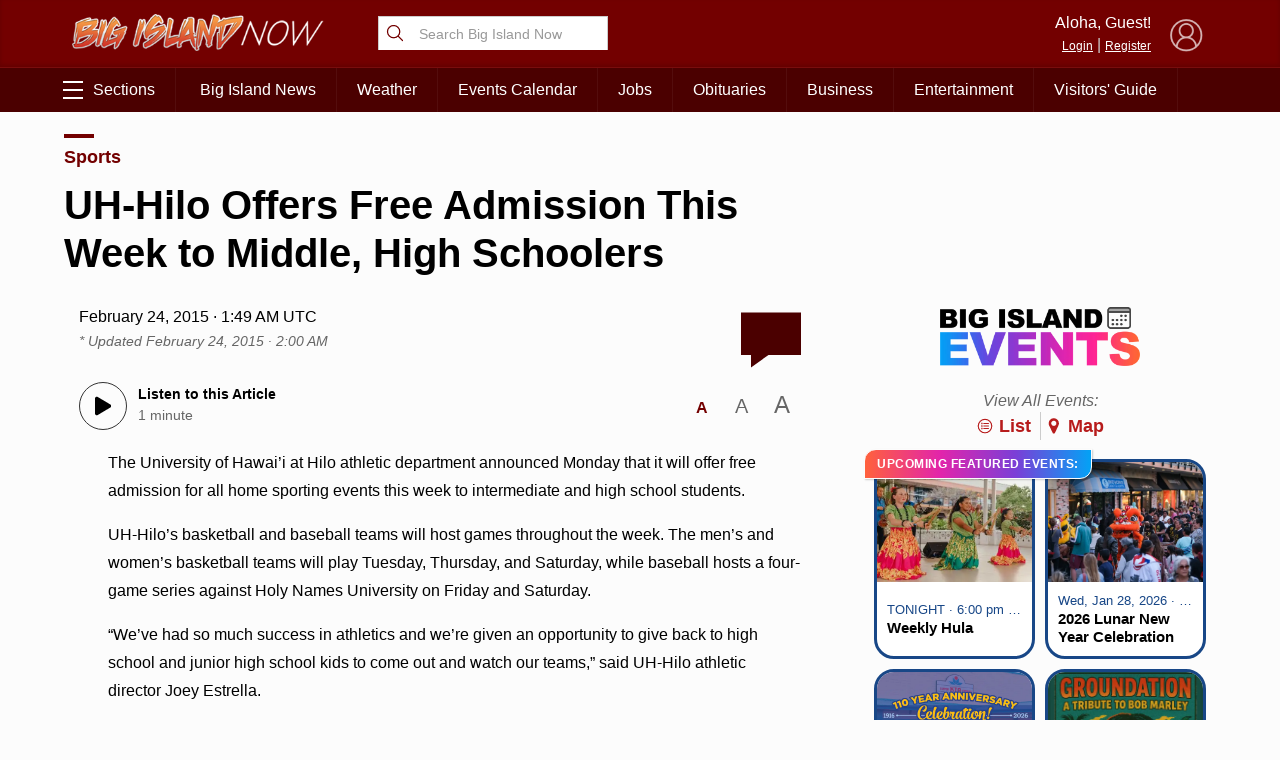

--- FILE ---
content_type: text/html; charset=UTF-8
request_url: https://bigislandnow.com/2015/02/23/uh-hilo-offers-free-admission-this-week-to-middle-high-schoolers/
body_size: 85618
content:
 <!DOCTYPE HTML><html><head> <title>    UH-Hilo Offers Free Admission This Week to Middle, High Schoolers : Big Island Now    </title>  <meta property="Version" content="2.5.4"/>  <meta property="og:type" content="article"/>  <meta property="og:title" content="UH-Hilo Offers Free Admission This Week to Middle, High Schoolers | Big Island Now"/>  <meta name="description" content="Middle and intermediate school students are allowed to attend UH-Hilo sporting events this week for free, according to the Vulcans&#039; athletic department."/>  <meta property="og:url" content="https://bigislandnow.com/2015/02/23/uh-hilo-offers-free-admission-this-week-to-middle-high-schoolers/"/>  <!--[if IE]>
  <link rel="shortcut icon" href="https://bigislandnow.com/wp-content/themes/NOW2023/images/favicons/favicon.ico">
<![endif]--><meta name="msapplication-TileColor" content="#2f4e6f"><link rel="canonical" href="https://bigislandnow.com"/><link rel="apple-touch-icon" sizes="180x180" href="https://bigislandnow.com/wp-content/themes/NOW2023/images/favicons/apple-touch-icon.png"><link rel="icon" type="image/png" sizes="32x32" href="https://bigislandnow.com/wp-content/themes/NOW2023/images/favicons/favicon-32x32.png"><link rel="icon" type="image/png" sizes="16x16" href="https://bigislandnow.com/wp-content/themes/NOW2023/images/favicons/favicon-16x16.png"><meta name="theme-color" content="#730000"><link rel="pingback" href="https://bigislandnow.com/xmlrpc.php"><script type="application/ld+json">{
  "@context": "http://schema.org",
  "@type": "WebSite",
  "url": "https://bigislandnow.com",
  "potentialAction": {
    "@type": "SearchAction",
    "target": "https://bigislandnow.com/search/?q={search_term_string}",
    "query-input": "required name=search_term_string"
  }
}</script>  <script type="application/ld+json">{
  "@context": "http://schema.org",
  "@type":"organization",
  "logo": "https://bigislandnow.com/wp-content/themes/NOW2023/images/logo_square.jpg",

  "url": "https://bigislandnow.com",
  "sameAs": [
    "https://facebook.com/bigislandnow","https://instagram.com/bigislandnow","https://youtube.com/BigIslandNowNews","https://twitter.com/bigislandnow","https://bsky.app/profile/bigislandnow.com"
  ]
}</script>  <script type="application/ld+json">{
  "@context" : "http://schema.org",
  "@type" : "WebSite",
  "name" : "Big Island Now ",
  "alternateName" : "Big Island Now : Big Island News, Weather, Entertainment &amp; More",
  "url" : "https://bigislandnow.com"
}</script><!-- FACEBOOK META TAGS --><meta property="og:site_name" content="  |  UH-Hilo Offers Free Admission This Week to Middle, High Schoolers"/>  <meta itemscope itemtype="schema.org/Organization" ;/><meta property="og:type" content="article"/><meta property="og:title" content="UH-Hilo Offers Free Admission This Week to Middle, High Schoolers | Big Island Now"/><meta property="og:image" content="https://cdn.bigislandnow.com/file/bigislandnow/2012/02/images.jpg"/>  <meta property="og:url" content="https://bigislandnow.com/2015/02/23/uh-hilo-offers-free-admission-this-week-to-middle-high-schoolers/"/><meta itemprop="image" content="https://cdn.bigislandnow.com/file/bigislandnow/2012/02/images.jpg"/><meta name="description" content="Middle and intermediate school students are allowed to attend UH-Hilo sporting events this week for free, according to the Vulcans&#8217; athletic department."/>  <meta name="keywords" content="Afook-Chinen Civic Auditorium,College Basketball,Free Admission,High School,Middle School,NCAA,University of Hawaii at Hilo,vulcans,Women's College Basketball,Wong Stadium,"/>   <link rel="search" type="application/opensearchdescription+xml" title="Big Island Now" href="https://bigislandnow.com/wp-content/themes/NOW2023/config/opensearch.xml"/><meta name="viewport" content="width=device-width,initial-scale=1">  <!-- Google Tag Manager --><script async="async" src="https://www.googletagservices.com/tag/js/gpt.js"></script><script>var googletag = googletag || {};
  googletag.cmd = googletag.cmd || [];</script><!-- End Google Tag Manager -->   <!-- Share This Code --><script type="text/javascript" src="https://platform-api.sharethis.com/js/sharethis.js#property=6317a4eea6e54600124687eb&product=sop" async="async"></script>  <script defer="defer" src="https://api.plattenite.com/sdk-v4.js" data-site="sk_f6098490dfaa23d70854236b50908f6d" data-domain="bigislandnow.com" data-ignore-paths="W3sicGF0aCI6Ii8iLCJ0eXBlIjoiZXF1YWxzIn0seyJwYXRoIjoiL2NhdGVnb3J5LyIsInR5cGUiOiJjb250YWlucyJ9LHsicGF0aCI6Ii9mZWVkLyIsInR5cGUiOiJjb250YWlucyJ9LHsicGF0aCI6Ii9yc3MvIiwidHlwZSI6ImNvbnRhaW5zIn1d"></script><!-- Global site tag (gtag.js) - Google Analytics --><script async src="https://www.googletagmanager.com/gtag/js?id=UA-28930440-1"></script><script>window.dataLayer = window.dataLayer || [];
  function gtag(){dataLayer.push(arguments);} 
  gtag('js', new Date());

  gtag('config', 'UA-28930440-1');</script> <script src="https://www.gstatic.com/firebasejs/8.2.5/firebase-app.js"></script><script src="https://www.gstatic.com/firebasejs/8.2.5/firebase-messaging.js"></script> <meta name='robots' content='max-image-preview:large' />
<link rel='dns-prefetch' href='//media.hubhawaii.com' />
<link rel="alternate" type="application/rss+xml" title="Big Island Now &raquo; UH-Hilo Offers Free Admission This Week to Middle, High Schoolers Comments Feed" href="https://bigislandnow.com/2015/02/23/uh-hilo-offers-free-admission-this-week-to-middle-high-schoolers/feed/" />
<link rel="alternate" title="oEmbed (JSON)" type="application/json+oembed" href="https://bigislandnow.com/wp-json/oembed/1.0/embed?url=https%3A%2F%2Fbigislandnow.com%2F2015%2F02%2F23%2Fuh-hilo-offers-free-admission-this-week-to-middle-high-schoolers%2F" />
<link rel="alternate" title="oEmbed (XML)" type="text/xml+oembed" href="https://bigislandnow.com/wp-json/oembed/1.0/embed?url=https%3A%2F%2Fbigislandnow.com%2F2015%2F02%2F23%2Fuh-hilo-offers-free-admission-this-week-to-middle-high-schoolers%2F&#038;format=xml" />
<style id='wp-img-auto-sizes-contain-inline-css' type='text/css'>
img:is([sizes=auto i],[sizes^="auto," i]){contain-intrinsic-size:3000px 1500px}
/*# sourceURL=wp-img-auto-sizes-contain-inline-css */
</style>
<style id='wp-emoji-styles-inline-css' type='text/css'>

	img.wp-smiley, img.emoji {
		display: inline !important;
		border: none !important;
		box-shadow: none !important;
		height: 1em !important;
		width: 1em !important;
		margin: 0 0.07em !important;
		vertical-align: -0.1em !important;
		background: none !important;
		padding: 0 !important;
	}
/*# sourceURL=wp-emoji-styles-inline-css */
</style>
<style id='wp-block-library-inline-css' type='text/css'>
:root{--wp-block-synced-color:#7a00df;--wp-block-synced-color--rgb:122,0,223;--wp-bound-block-color:var(--wp-block-synced-color);--wp-editor-canvas-background:#ddd;--wp-admin-theme-color:#007cba;--wp-admin-theme-color--rgb:0,124,186;--wp-admin-theme-color-darker-10:#006ba1;--wp-admin-theme-color-darker-10--rgb:0,107,160.5;--wp-admin-theme-color-darker-20:#005a87;--wp-admin-theme-color-darker-20--rgb:0,90,135;--wp-admin-border-width-focus:2px}@media (min-resolution:192dpi){:root{--wp-admin-border-width-focus:1.5px}}.wp-element-button{cursor:pointer}:root .has-very-light-gray-background-color{background-color:#eee}:root .has-very-dark-gray-background-color{background-color:#313131}:root .has-very-light-gray-color{color:#eee}:root .has-very-dark-gray-color{color:#313131}:root .has-vivid-green-cyan-to-vivid-cyan-blue-gradient-background{background:linear-gradient(135deg,#00d084,#0693e3)}:root .has-purple-crush-gradient-background{background:linear-gradient(135deg,#34e2e4,#4721fb 50%,#ab1dfe)}:root .has-hazy-dawn-gradient-background{background:linear-gradient(135deg,#faaca8,#dad0ec)}:root .has-subdued-olive-gradient-background{background:linear-gradient(135deg,#fafae1,#67a671)}:root .has-atomic-cream-gradient-background{background:linear-gradient(135deg,#fdd79a,#004a59)}:root .has-nightshade-gradient-background{background:linear-gradient(135deg,#330968,#31cdcf)}:root .has-midnight-gradient-background{background:linear-gradient(135deg,#020381,#2874fc)}:root{--wp--preset--font-size--normal:16px;--wp--preset--font-size--huge:42px}.has-regular-font-size{font-size:1em}.has-larger-font-size{font-size:2.625em}.has-normal-font-size{font-size:var(--wp--preset--font-size--normal)}.has-huge-font-size{font-size:var(--wp--preset--font-size--huge)}.has-text-align-center{text-align:center}.has-text-align-left{text-align:left}.has-text-align-right{text-align:right}.has-fit-text{white-space:nowrap!important}#end-resizable-editor-section{display:none}.aligncenter{clear:both}.items-justified-left{justify-content:flex-start}.items-justified-center{justify-content:center}.items-justified-right{justify-content:flex-end}.items-justified-space-between{justify-content:space-between}.screen-reader-text{border:0;clip-path:inset(50%);height:1px;margin:-1px;overflow:hidden;padding:0;position:absolute;width:1px;word-wrap:normal!important}.screen-reader-text:focus{background-color:#ddd;clip-path:none;color:#444;display:block;font-size:1em;height:auto;left:5px;line-height:normal;padding:15px 23px 14px;text-decoration:none;top:5px;width:auto;z-index:100000}html :where(.has-border-color){border-style:solid}html :where([style*=border-top-color]){border-top-style:solid}html :where([style*=border-right-color]){border-right-style:solid}html :where([style*=border-bottom-color]){border-bottom-style:solid}html :where([style*=border-left-color]){border-left-style:solid}html :where([style*=border-width]){border-style:solid}html :where([style*=border-top-width]){border-top-style:solid}html :where([style*=border-right-width]){border-right-style:solid}html :where([style*=border-bottom-width]){border-bottom-style:solid}html :where([style*=border-left-width]){border-left-style:solid}html :where(img[class*=wp-image-]){height:auto;max-width:100%}:where(figure){margin:0 0 1em}html :where(.is-position-sticky){--wp-admin--admin-bar--position-offset:var(--wp-admin--admin-bar--height,0px)}@media screen and (max-width:600px){html :where(.is-position-sticky){--wp-admin--admin-bar--position-offset:0px}}

/*# sourceURL=wp-block-library-inline-css */
</style><style id='global-styles-inline-css' type='text/css'>
:root{--wp--preset--aspect-ratio--square: 1;--wp--preset--aspect-ratio--4-3: 4/3;--wp--preset--aspect-ratio--3-4: 3/4;--wp--preset--aspect-ratio--3-2: 3/2;--wp--preset--aspect-ratio--2-3: 2/3;--wp--preset--aspect-ratio--16-9: 16/9;--wp--preset--aspect-ratio--9-16: 9/16;--wp--preset--color--black: #000000;--wp--preset--color--cyan-bluish-gray: #abb8c3;--wp--preset--color--white: #ffffff;--wp--preset--color--pale-pink: #f78da7;--wp--preset--color--vivid-red: #cf2e2e;--wp--preset--color--luminous-vivid-orange: #ff6900;--wp--preset--color--luminous-vivid-amber: #fcb900;--wp--preset--color--light-green-cyan: #7bdcb5;--wp--preset--color--vivid-green-cyan: #00d084;--wp--preset--color--pale-cyan-blue: #8ed1fc;--wp--preset--color--vivid-cyan-blue: #0693e3;--wp--preset--color--vivid-purple: #9b51e0;--wp--preset--gradient--vivid-cyan-blue-to-vivid-purple: linear-gradient(135deg,rgb(6,147,227) 0%,rgb(155,81,224) 100%);--wp--preset--gradient--light-green-cyan-to-vivid-green-cyan: linear-gradient(135deg,rgb(122,220,180) 0%,rgb(0,208,130) 100%);--wp--preset--gradient--luminous-vivid-amber-to-luminous-vivid-orange: linear-gradient(135deg,rgb(252,185,0) 0%,rgb(255,105,0) 100%);--wp--preset--gradient--luminous-vivid-orange-to-vivid-red: linear-gradient(135deg,rgb(255,105,0) 0%,rgb(207,46,46) 100%);--wp--preset--gradient--very-light-gray-to-cyan-bluish-gray: linear-gradient(135deg,rgb(238,238,238) 0%,rgb(169,184,195) 100%);--wp--preset--gradient--cool-to-warm-spectrum: linear-gradient(135deg,rgb(74,234,220) 0%,rgb(151,120,209) 20%,rgb(207,42,186) 40%,rgb(238,44,130) 60%,rgb(251,105,98) 80%,rgb(254,248,76) 100%);--wp--preset--gradient--blush-light-purple: linear-gradient(135deg,rgb(255,206,236) 0%,rgb(152,150,240) 100%);--wp--preset--gradient--blush-bordeaux: linear-gradient(135deg,rgb(254,205,165) 0%,rgb(254,45,45) 50%,rgb(107,0,62) 100%);--wp--preset--gradient--luminous-dusk: linear-gradient(135deg,rgb(255,203,112) 0%,rgb(199,81,192) 50%,rgb(65,88,208) 100%);--wp--preset--gradient--pale-ocean: linear-gradient(135deg,rgb(255,245,203) 0%,rgb(182,227,212) 50%,rgb(51,167,181) 100%);--wp--preset--gradient--electric-grass: linear-gradient(135deg,rgb(202,248,128) 0%,rgb(113,206,126) 100%);--wp--preset--gradient--midnight: linear-gradient(135deg,rgb(2,3,129) 0%,rgb(40,116,252) 100%);--wp--preset--font-size--small: 13px;--wp--preset--font-size--medium: 20px;--wp--preset--font-size--large: 36px;--wp--preset--font-size--x-large: 42px;--wp--preset--spacing--20: 0.44rem;--wp--preset--spacing--30: 0.67rem;--wp--preset--spacing--40: 1rem;--wp--preset--spacing--50: 1.5rem;--wp--preset--spacing--60: 2.25rem;--wp--preset--spacing--70: 3.38rem;--wp--preset--spacing--80: 5.06rem;--wp--preset--shadow--natural: 6px 6px 9px rgba(0, 0, 0, 0.2);--wp--preset--shadow--deep: 12px 12px 50px rgba(0, 0, 0, 0.4);--wp--preset--shadow--sharp: 6px 6px 0px rgba(0, 0, 0, 0.2);--wp--preset--shadow--outlined: 6px 6px 0px -3px rgb(255, 255, 255), 6px 6px rgb(0, 0, 0);--wp--preset--shadow--crisp: 6px 6px 0px rgb(0, 0, 0);}:where(.is-layout-flex){gap: 0.5em;}:where(.is-layout-grid){gap: 0.5em;}body .is-layout-flex{display: flex;}.is-layout-flex{flex-wrap: wrap;align-items: center;}.is-layout-flex > :is(*, div){margin: 0;}body .is-layout-grid{display: grid;}.is-layout-grid > :is(*, div){margin: 0;}:where(.wp-block-columns.is-layout-flex){gap: 2em;}:where(.wp-block-columns.is-layout-grid){gap: 2em;}:where(.wp-block-post-template.is-layout-flex){gap: 1.25em;}:where(.wp-block-post-template.is-layout-grid){gap: 1.25em;}.has-black-color{color: var(--wp--preset--color--black) !important;}.has-cyan-bluish-gray-color{color: var(--wp--preset--color--cyan-bluish-gray) !important;}.has-white-color{color: var(--wp--preset--color--white) !important;}.has-pale-pink-color{color: var(--wp--preset--color--pale-pink) !important;}.has-vivid-red-color{color: var(--wp--preset--color--vivid-red) !important;}.has-luminous-vivid-orange-color{color: var(--wp--preset--color--luminous-vivid-orange) !important;}.has-luminous-vivid-amber-color{color: var(--wp--preset--color--luminous-vivid-amber) !important;}.has-light-green-cyan-color{color: var(--wp--preset--color--light-green-cyan) !important;}.has-vivid-green-cyan-color{color: var(--wp--preset--color--vivid-green-cyan) !important;}.has-pale-cyan-blue-color{color: var(--wp--preset--color--pale-cyan-blue) !important;}.has-vivid-cyan-blue-color{color: var(--wp--preset--color--vivid-cyan-blue) !important;}.has-vivid-purple-color{color: var(--wp--preset--color--vivid-purple) !important;}.has-black-background-color{background-color: var(--wp--preset--color--black) !important;}.has-cyan-bluish-gray-background-color{background-color: var(--wp--preset--color--cyan-bluish-gray) !important;}.has-white-background-color{background-color: var(--wp--preset--color--white) !important;}.has-pale-pink-background-color{background-color: var(--wp--preset--color--pale-pink) !important;}.has-vivid-red-background-color{background-color: var(--wp--preset--color--vivid-red) !important;}.has-luminous-vivid-orange-background-color{background-color: var(--wp--preset--color--luminous-vivid-orange) !important;}.has-luminous-vivid-amber-background-color{background-color: var(--wp--preset--color--luminous-vivid-amber) !important;}.has-light-green-cyan-background-color{background-color: var(--wp--preset--color--light-green-cyan) !important;}.has-vivid-green-cyan-background-color{background-color: var(--wp--preset--color--vivid-green-cyan) !important;}.has-pale-cyan-blue-background-color{background-color: var(--wp--preset--color--pale-cyan-blue) !important;}.has-vivid-cyan-blue-background-color{background-color: var(--wp--preset--color--vivid-cyan-blue) !important;}.has-vivid-purple-background-color{background-color: var(--wp--preset--color--vivid-purple) !important;}.has-black-border-color{border-color: var(--wp--preset--color--black) !important;}.has-cyan-bluish-gray-border-color{border-color: var(--wp--preset--color--cyan-bluish-gray) !important;}.has-white-border-color{border-color: var(--wp--preset--color--white) !important;}.has-pale-pink-border-color{border-color: var(--wp--preset--color--pale-pink) !important;}.has-vivid-red-border-color{border-color: var(--wp--preset--color--vivid-red) !important;}.has-luminous-vivid-orange-border-color{border-color: var(--wp--preset--color--luminous-vivid-orange) !important;}.has-luminous-vivid-amber-border-color{border-color: var(--wp--preset--color--luminous-vivid-amber) !important;}.has-light-green-cyan-border-color{border-color: var(--wp--preset--color--light-green-cyan) !important;}.has-vivid-green-cyan-border-color{border-color: var(--wp--preset--color--vivid-green-cyan) !important;}.has-pale-cyan-blue-border-color{border-color: var(--wp--preset--color--pale-cyan-blue) !important;}.has-vivid-cyan-blue-border-color{border-color: var(--wp--preset--color--vivid-cyan-blue) !important;}.has-vivid-purple-border-color{border-color: var(--wp--preset--color--vivid-purple) !important;}.has-vivid-cyan-blue-to-vivid-purple-gradient-background{background: var(--wp--preset--gradient--vivid-cyan-blue-to-vivid-purple) !important;}.has-light-green-cyan-to-vivid-green-cyan-gradient-background{background: var(--wp--preset--gradient--light-green-cyan-to-vivid-green-cyan) !important;}.has-luminous-vivid-amber-to-luminous-vivid-orange-gradient-background{background: var(--wp--preset--gradient--luminous-vivid-amber-to-luminous-vivid-orange) !important;}.has-luminous-vivid-orange-to-vivid-red-gradient-background{background: var(--wp--preset--gradient--luminous-vivid-orange-to-vivid-red) !important;}.has-very-light-gray-to-cyan-bluish-gray-gradient-background{background: var(--wp--preset--gradient--very-light-gray-to-cyan-bluish-gray) !important;}.has-cool-to-warm-spectrum-gradient-background{background: var(--wp--preset--gradient--cool-to-warm-spectrum) !important;}.has-blush-light-purple-gradient-background{background: var(--wp--preset--gradient--blush-light-purple) !important;}.has-blush-bordeaux-gradient-background{background: var(--wp--preset--gradient--blush-bordeaux) !important;}.has-luminous-dusk-gradient-background{background: var(--wp--preset--gradient--luminous-dusk) !important;}.has-pale-ocean-gradient-background{background: var(--wp--preset--gradient--pale-ocean) !important;}.has-electric-grass-gradient-background{background: var(--wp--preset--gradient--electric-grass) !important;}.has-midnight-gradient-background{background: var(--wp--preset--gradient--midnight) !important;}.has-small-font-size{font-size: var(--wp--preset--font-size--small) !important;}.has-medium-font-size{font-size: var(--wp--preset--font-size--medium) !important;}.has-large-font-size{font-size: var(--wp--preset--font-size--large) !important;}.has-x-large-font-size{font-size: var(--wp--preset--font-size--x-large) !important;}
/*# sourceURL=global-styles-inline-css */
</style>

<style id='classic-theme-styles-inline-css' type='text/css'>
/*! This file is auto-generated */
.wp-block-button__link{color:#fff;background-color:#32373c;border-radius:9999px;box-shadow:none;text-decoration:none;padding:calc(.667em + 2px) calc(1.333em + 2px);font-size:1.125em}.wp-block-file__button{background:#32373c;color:#fff;text-decoration:none}
/*# sourceURL=/wp-includes/css/classic-themes.min.css */
</style>
<link rel='stylesheet' id='stylemin-css' href='https://bigislandnow.com/wp-content/themes/NOW2023/css/style.2023.min.css?v=14.0&#038;ver=6.9' type='text/css' media='all' />
<link rel='stylesheet' id='hubhawaiicss-css' href='https://media.hubhawaii.com/public/css/hubhawaii.frontend2.min.css?v=6&#038;ver=6.9' type='text/css' media='all' />
<script type="text/javascript" id="contentAnalysis-scrollTrack-js-js-extra">
/* <![CDATA[ */
var ST_VARIABLES = {"ajaxurl":"https://bigislandnow.com/wp-admin/admin-ajax.php"};
//# sourceURL=contentAnalysis-scrollTrack-js-js-extra
/* ]]> */
</script>
<script type="text/javascript" src="https://bigislandnow.com/wp-content/plugins/DAVE/content-analysis//assets/scrollTrack.js?v=4&amp;ver=6.9" id="contentAnalysis-scrollTrack-js-js"></script>
<script type="text/javascript" src="https://media.hubhawaii.com/public/js/hubhawaii.frontend2.min.js?v=6&amp;ver=6.9" id="hubhawaiijs-js"></script>
<script type="text/javascript" id="bundlejs-js-extra">
/* <![CDATA[ */
var LOADMORE = {"ajaxurl":"https://bigislandnow.com/wp-admin/admin-ajax.php","posts":"","current_page":"1","max_page":"10","home_url":"//bigislandnow.com"};
var WPURLS = {"template_url":"https://bigislandnow.com/wp-content/themes/NOW2023","plugin_url":"https://bigislandnow.com/wp-content/plugins/","ajaxurl":"https://bigislandnow.com/wp-admin/admin-ajax.php"};
//# sourceURL=bundlejs-js-extra
/* ]]> */
</script>
<script type="text/javascript" src="https://bigislandnow.com/wp-content/themes/NOW2023/js/bundle2023.min.js?v=18.0&amp;ver=6.9" id="bundlejs-js"></script>
<link rel="https://api.w.org/" href="https://bigislandnow.com/wp-json/" /><link rel="alternate" title="JSON" type="application/json" href="https://bigislandnow.com/wp-json/wp/v2/posts/119542" /><link rel="EditURI" type="application/rsd+xml" title="RSD" href="https://bigislandnow.com/xmlrpc.php?rsd" />
<meta name="generator" content="WordPress 6.9" />
<link rel="canonical" href="https://bigislandnow.com/2015/02/23/uh-hilo-offers-free-admission-this-week-to-middle-high-schoolers/" />
<link rel='shortlink' href='https://bigislandnow.com/?p=119542' />
 <link rel='stylesheet' id='events-widget-css-css' href='https://bigislandnow.com/wp-content/plugins/eventlistings/build/css/widget.css?ver=77' type='text/css' media='all' />
</head><body class="wp-singular post-template-default single single-post postid-119542 single-format-standard wp-theme-NOW2023">  <div id="pushNotifications"><div id="pushNotificationsInfo"><img src="https://bigislandnow.com/wp-content/themes/NOW2023/images/favicons/apple-touch-icon.png" class="appIcon"/><h3>Breaking News Alerts</h3>We'd like to send you alerts when breaking news happens. <button>Allow Notifications</button> <a href="#" id="pushNotificationsHide">Hide this Message</a></div><div id="pushNotificationsPrompt"><div class="vcenter"><div class="vcenterHolder"><h3>Press "Allow" to Activate</h3></div></div></div></div><script type="text/javascript">window.addEventListener("DOMContentLoaded",()=>{
      pushNotifications.load("BigIslandNow","Big Island Now","","https://appserver.mauinow.com/webPush/subscribe","https://bigislandnow.com/wp-content/themes/NOW2023/js/lib/firebase-messaging-sw-min.js");
  });</script> 
<script type="text/javascript">
  var WP_POSTID = "119542";
</script>

      <style type="text/css">@media screen and (min-width:601px){
    .google-takeoverad, .google-takeoverad div, .google-takeoverad iframe {
        width: 100% !important;
        height: 300px !important;
    }
  }</style><div id="div-gpt-ad-takeover" class="google-takeoverad"></div><script type="text/javascript">window.addEventListener("DOMContentLoaded",()=>{
    googleAds.show('/25189245/bin-takeover','div-gpt-ad-takeover',[1,1],{
        disableLazyLoad:true,
        callback:function(event){
            if(event.slot.getSlotElementId() !== 'div-gpt-ad-takeover') return;
            var adHolder = document.getElementById(event.slot.getSlotElementId());
            if(!adHolder) return;

            if(event.isEmpty){
                adHolder.style.display = "none";
            }
            else{
                document.getElementById("pageHolder").classList.add("displayTakeoverAd");
                sectionsmenu.takeoverOffset = (adHolder.clientHeight < 400 ? adHolder.clientHeight : 400);

                window.addEventListener("resize",()=>{
                sectionsmenu.takeoverOffset = (adHolder.clientHeight < 400 ? adHolder.clientHeight : 400);
                });
                setTimeout(()=>{
                sectionsmenu.setHeaderDimensions();
                },1000);
            }
        }
    });

},true);</script>  <div id="pageHolder">  <div class="sectionsMenu" id="sectionsmenu"><div class="scroll"><div class="searchboxHolder"> <form method="get" action="https://bigislandnow.com/search" class="searchbox"><svg xmlns="http://www.w3.org/2000/svg" class="ionicon" viewBox="0 0 512 512"><title>Search</title><path d="M221.09 64a157.09 157.09 0 10157.09 157.09A157.1 157.1 0 00221.09 64z" fill="none" stroke="currentColor" stroke-miterlimit="10" stroke-width="32"/><path fill="none" stroke="currentColor" stroke-linecap="round" stroke-miterlimit="10" stroke-width="32" d="M338.29 338.29L448 448"/></svg> <input type="text" name="q" placeholder="Search Big Island Now"/></form> </div> <div class="hubHawaiiUser"><div data-notificationicon="" data-iconright="-8px" data-iconbottom="0px" class="profilePicture"><img src="" class="hubHawaiiUser_picture" style="width:50px;height:50px;border-radius:25px;" onclick="hh2020Notifications.show();"/></div><span class="desktop-only"><div class="profileName">Aloha, <span class="hubHawaiiUser_name"></span>!</div><a href="#" class="hubHawaiiPhoto">My Profile</a> | <a href="#" class="hubHawaiiLogout">Logout</a></span></div><div class="hubHawaiiGuest"><img src="https://bigislandnow.com/wp-content/themes/NOW2023/images/defaultProfileBlue.png" style="opacity:0.7;" class="profilePicture hubHawaiiLogin"/> <span class="desktop-only"><div class="profileName">Aloha, Guest!</div><a href="#" class="hubHawaiiLogin">Login</a> | <a href="#" class="hubHawaiiLogin">Register</a></span></div> <div id="div-gpt-ad-1644420527057-0" style="width: 300px; margin:10px;display:block;margin-left:auto;margin-right:auto;"></div><div class="divider"></div><ul class="sections"> <li><a href='#'>News Topics</a><ul><li><a href='https://bigislandnow.com'>Front Page</a></li><li><a href='https://bigislandnow.com/category/news'>Big Island News</a></li><li><a href='https://bigislandnow.com/category/ironman'>Ironman</a></li><li><a href='https://bigislandnow.com/category/business'>Business</a></li><li><a href='https://bigislandnow.com/category/big-island-polls'>Big Island Polls</a></li><li><a href='https://bigislandnow.com/category/discussion'>Local Discussion</a></li><li><a href='https://bigislandnow.com/category/entertainment'>Entertainment</a></li><li><a href='https://bigislandnow.com/category/guest-columns'>Guest Columns</a></li><li><a href='https://bigislandnow.com/category/community'>Community</a></li><li><a href='https://bigislandnow.com/category/coronavirus'>COVID-19 Updates</a></li><li><a href='https://bigislandnow.com/category/sports'>Hawaii Sports</a></li><li><a href='https://bigislandnow.com/category/volcano-watch'>Hawaii Volcano Blog</a></li><li><a href='https://bigislandnow.com/category/ocean-blog'>Ocean Blog</a></li><li><a href='https://obituaries.bigislandnow.com/'>Obituaries</a></li></ul></li><li><a href='#'>Weather & Surf</a><ul><li><a href='https://bigislandnow.com/weather'>Weather Forecast</a></li><li><a href='https://bigislandnow.com/surf'>Surf Report</a></li></ul></li><li><a href='#'>Lifestyle & Culture</a><ul><li><a href='https://bigislandnow.com/category/merrie-monarch'>Merrie Monarch</a></li><li><a href='https://bigislandnow.com/category/entertainment'>Entertainment</a></li><li><a href='https://bigislandnow.com/category/community'>Community</a></li><li><a href='https://bigislandnow.com/category/hawaiian-language'>ʻŌlelo Hawaiʻi / Hawaiian Language</a></li><li><a href='https://bigislandnow.com/category/hawaii-activities'>Hawaii Activities</a></li><li><a href='https://bigislandnow.com/experience-hawaii'>Visitors' Guide</a></li><li><a href='https://obituaries.bigislandnow.com/'>Obituaries</a></li></ul></li><li><a href='#'>Job Listings</a><ul><li><a href='https://bigislandnow.com/hawaii-jobs'>Recent Job Listings</a></li><li><a href='https://bigislandnow.com/hawaii-jobs/post'>Post a Job</a></li></ul></li><li><a href='#'>Events Calendar</a><ul><li><a href='https://bigislandnow.com/events/post/'>Upcoming Events</a></li><li><a href='https://bigislandnow.com/events/map/'>Map of Events</a></li></ul></li><li><a href='#'>Special Sections</a><ul><li><a href='https://bigislandnow.com/category/merrie-monarch'>Merrie Monarch</a></li><li><a href='https://bigislandnow.com/category/ironman'>IRONMAN</a></li><li><a href='https://bigislandnow.com/opioid-crisis'>Opioid Crisis</a></li></ul></li> <div class="desktopClose">&times; Close Menu</div></ul><ul class="mobileMenuFooter"> <li><a href='https://bigislandnow.com/about'>About Big Island Now</a></li><li><a href='https://bigislandnow.com/newsletter'>Newsletter</a></li><li><a href='https://bigislandnow.com/contact'>Contact Us</a></li><li><a href='https://bigislandnow.com/app'>Get the App</a></li><li><a href='mailto:advertising@bigislandnow.com'>Advertising</a></li><li><a href='https://bigislandnow.com/about'>Meet the Team</a></li> </ul><div class="divider"></div><div id="islandSwitch" class="islandSwitch" style="display:none;"><div class="islandSwitchHeader">Choose Your Island:</div><ul><li data-color="#481294" ><a href="https://kauainownews.com/">Kauai</a></li><li data-color="#184787" ><a href="https://mauinow.com/">Maui</a></li><li data-color="#730000"  class="active" ><a href="https://bigislandnow.com/">Big Island</a></li></ul></div><script type="text/javascript">window.addEventListener("DOMContentLoaded",()=>{
          new islandSwitch("islandSwitch");
      });</script><div class="divider"></div><div class="mobileMenuFooterText">Copyright &copy; 2026 Pacific Media Group<br/>All Rights Reserved<p><a href="/privacy">Privacy Policy</a> | <a href="/about-our-ads">About Our Ads</a></p></div></div><div class="opacity"></div></div> <div id="header"><div class="container"><div class="row"><div class="col-2-sm mobile-only"><div class="sectionsMenuToggle mobile"><span class="bar"></span> <span class="bar"></span> <span class="bar"></span></div></div><div class="col-3 col-8-sm"><a href="https://bigislandnow.com"><img src="https://bigislandnow.com/wp-content/themes/NOW2023/images/logo_header.png" alt="Big Island Now" class="logo"/></a></div><div class="col-3 desktop-only graphic-header"> <form method="get" action="https://bigislandnow.com/search" class="searchbox"><svg xmlns="http://www.w3.org/2000/svg" class="ionicon" viewBox="0 0 512 512"><title>Search</title><path d="M221.09 64a157.09 157.09 0 10157.09 157.09A157.1 157.1 0 00221.09 64z" fill="none" stroke="currentColor" stroke-miterlimit="10" stroke-width="32"/><path fill="none" stroke="currentColor" stroke-linecap="round" stroke-miterlimit="10" stroke-width="32" d="M338.29 338.29L448 448"/></svg> <input type="text" name="q" placeholder="Search Big Island Now"/></form> </div><div class="col-3 desktop-only"></div><div class="col-3 col-2-sm hubhawaii">  <div class="hubHawaiiUser"><div data-notificationicon="" data-iconright="-8px" data-iconbottom="0px" class="profilePicture hubHawaiiPhoto"><img src="" class="hubHawaiiUser_picture" style="width:50px;height:50px;border-radius:25px;"/></div><span class="desktop-only"><div class="profileName">Aloha, <span class="hubHawaiiUser_name"></span>!</div><a href="#" class="hubHawaiiPhoto">My Profile</a> | <a href="#" class="hubHawaiiLogout">Logout</a></span></div><div class="hubHawaiiGuest"><img src="https://bigislandnow.com/wp-content/themes/NOW2023/images/defaultProfile.png" style="opacity:0.7;" class="profilePicture hubHawaiiLogin"/> <span class="desktop-only"><div class="profileName">Aloha, Guest!</div><a href="#" class="hubHawaiiLogin">Login</a> | <a href="#" class="hubHawaiiLogin">Register</a></span></div><script type="text/javascript">window.addEventListener("DOMContentLoaded",function(){
    var HUBHAWAII_BOARDSLUG = "maui";
    hubHawaiiScreen.setLogo("https://bigislandnow.com/wp-content/themes/NOW2023/images/logo_square_login.png","https://bigislandnow.com");
    hubHawaiiScreen.buttonColor = "#4b0000";
    hubHawaiiScreen.buttonColorGradient = "linear-gradient(to bottom right,#730000,#4b0000)";
    hubHawaiiScreen.loaderBackgroundColor = "#4b0000";
    hubHawaiiScreen.loaderBackgroundGradient = "linear-gradient(to bottom right,#730000,#4b0000)";
    hubHawaiiScreen.load();  });</script> </div></div></div></div><div id="header_menu" class="desktop-only"><div class="container"><div class="row"><ul><a href="https://bigislandnow.com"><img src="https://bigislandnow.com/wp-content/themes/NOW2023/images/logo_header.png" alt="Big Island Now" class="smallLogo"/></a><li><a href="#top" class="sectionsMenuToggle desktop"><div class="barHolder"><span class="bar"></span> <span class="bar"></span> <span class="bar"></span></div>Sections</a></li> <li><a href='https://bigislandnow.com/category/news'>Big Island News</a></li><li><a href='https://bigislandnow.com/weather'>Weather</a></li><li><a href='https://bigislandnow.com/events'>Events Calendar</a></li><li><a href='https://bigislandnow.com/hawaii-jobs'>Jobs</a></li><li><a href='https://obituaries.bigislandnow.com'>Obituaries</a></li><li><a href='https://bigislandnow.com/category/business'>Business</a></li><li><a href='https://bigislandnow.com/category/entertainment'>Entertainment</a></li><li><a href='https://bigislandnow.com/experience-hawaii'>Visitors' Guide</a></li>  </ul></div></div></div>  <div class="container main-content"> <style type="text/css">.votetable
	{
		width:100%;


		font-family:'Open Sans',sans-serif;
		box-shadow:0px 4px 8px rgba(0,0,0,.1);
		margin:0px;
		padding:0px;
		border-collapse:collapse;
		margin-bottom:15px;
	}

	.votetable .linetitle
	{
		font-weight:bold;
		min-width:70%;
		padding-left:15px;
	}

	.votetable .linetitle p
	{
		display:inline-block;
		width:auto;
	}

	.votetable .linesubtitle
	{
		font-size:10px;
		text-transform:uppercase;
		padding-right:16px;
		text-align:right;
	}

	.votetable td, .votetable th
	{
		padding:5px;
		margin:0px;
	}

	.votetable td
	{
		border-bottom:1px solid #ececec;
	}

	.votetable th
	{
		border-bottom:1px solid #ccc;
		font-size:18px;
		text-align:center;
		line-height:22px;
		color:#fff;
		background-color:#0a2850;
		background:linear-gradient(to right,#0a2850,#184787);

	}

	.votetable th i
	{
		font-size:12px;
		line-height:18px;
		display:block;
		font-weight:normal;
	}

	.votetable td.divider
	{
		padding:0px;
		background-color:#ccc;
		height:1px;
		border-bottom:0px !important;
	}

	.icon-party
	{
		font-size:12px;
		display:inline-block;
		margin-right:10px;
		height:20px;
		width:20px;
		text-align:center;
		color:#fff;

		line-height:20px;
		border-radius:10px;
		background-color:#666;
	}

	.icon-repub
	{
		background-color:red;
	}

	.icon-dem
	{
		background-color:blue;
	}

	.icon-lib
	{
		background-color:#f9a602;
	}

	.icon-green
	{
		background-color:green;
	}

	.frontrunner
	{
		background-color:#f7e2b9;
		font-weight:bold;
	}</style>  <!-- START AD: Leaderboard --> <!-- /25189245/bin-leaderboard --><div id="div-gpt-ad-leaderboard" class="ad_leaderboard"></div><script type="text/javascript">window.addEventListener("DOMContentLoaded",()=>{
    googleAds.show("/25189245/bin-leaderboard","div-gpt-ad-leaderboard",[980,200],{
      desktopOnly:true,
      responsive:true,
      disableLazyLoad:true,
      contentTargeting:""
    });
  },true);</script> <!-- END AD: Leaderboard --><!-- START AD: Mobile Leaderboard --> <!-- /25189245/bin-mobile-leaderboard --><div class="ad_mobileleaderboard" id="mobileLeaderboard"><div id="div-gpt-ad-mobileleaderboard" style="height:auto; width:100%;"></div></div><script type="text/javascript">var mobileLeaderboardHeight = 100;
  window.addEventListener("DOMContentLoaded",()=>{
    googleAds.show("/25189245/bin-mobile-leaderboard","div-gpt-ad-mobileleaderboard",[[600,124],[624, 120]],{
      mobileOnly:true,
      responsive:true,
      disableLazyLoad:true,
      contentTargeting:"",
      callback:function(event){
        if(event.slot.getSlotElementId() !== "div-gpt-ad-mobileleaderboard") return;
        var mobileLeaderboard = document.getElementById("mobileLeaderboard");
        if(!mobileLeaderboard) return;

        if(event.isEmpty){
          mobileLeaderboard.style.setProperty("display","none","important");
          return;
        }
        
        setTimeout(()=>{
          var ratio = 120/624;
          var newHeight = window.innerWidth * ratio;
          mobileLeaderboardHeight = newHeight;
          mobileLeaderboard.style.height = Math.floor(newHeight)+"px";
        },100);
        

        window.addEventListener("scroll",function(){
          if(this.scrollY <= 100){
            mobileLeaderboard.style.height = Math.floor(mobileLeaderboardHeight) +"px";
          }
          else if(this.scrollY > 100 && this.scrollY < 300){
            var newHeight = mobileLeaderboardHeight - (window.pageYOffset - 100);
            mobileLeaderboard.style.height = Math.floor(newHeight) +"px";
          }
          else{
            mobileLeaderboard.style.height = "0px";
          }

        });

      }
    });
  },true);</script> <!-- END AD: Mobile Leaderboard --><!-- START AD: Large Mobile Leaderboard --> <div style="display:block;padding:5px;text-align:center;"><!-- /25189245/bin-sidebar-1 --><div id="div-gpt-ad-large-mobile-leaderboard"></div><script type="text/javascript">window.addEventListener("DOMContentLoaded",()=>{
      googleAds.show("/25189245/bin-large-mobile-leaderboard","div-gpt-ad-large-mobile-leaderboard",[[320,100]],{
        mobileOnly:true,
        contentTargeting:""
      });
    },true);</script></div> <!-- END AD: Large Mobile Leaderboard --><div class="row"><div class="col-8">  <div class="article">  <a href="https://bigislandnow.com/category/sports/" class="sectionTitle">Sports</a>  <h1>UH-Hilo Offers Free Admission This Week to Middle, High Schoolers</h1><div class="articleDetails row"><div class="col-6">   <span data-postdate="1424742576">February 23, 2015, 3:49 PM HST</span>   <br/><i>* Updated <span data-notz="true" data-postdate="1424743204">February 23, 4:00 PM</span></i>   </div><div class="col-5 col-9-sm recommend"><!--<iframe src="//www.facebook.com/plugins/like.php?href=https://bigislandnow.com/2015/02/23/uh-hilo-offers-free-admission-this-week-to-middle-high-schoolers/&amp;width=235&amp;size=large&amp;layout=button_count&amp;action=recommend&amp;show_faces=false&amp;share=true&amp;height=30" scrolling="no" frameborder="0" style="border:none; overflow:hidden; width:auto; height:30px;" allowTransparency="true"></iframe>--><!-- ShareThis BEGIN --><div class="sharethis-inline-share-buttons"></div><!-- ShareThis END --></div><div class="col-1 col-3-sm"><a class="commentButton" id="commentButton"><svg xmlns="http://www.w3.org/2000/svg" viewBox="0 0 24 24"><path fill="currentColor" d="M24 1h-24v16.981h4v5.019l7-5.019h13z"/></svg><div class="count commentCount"><script type="text/javascript">var getCommentCount = (postID) =>{
              var formData = new FormData;
              formData.append("action","commentCount");
              formData.append("postid",postID);
              fetch("https://bigislandnow.com/wp-admin/admin-ajax.php",{
                method:"POST",
                body:formData
              })
              .then(res=>res.json())
              .then(data=>{
                if(data && data.count){
                  var commentCount = parseInt(data.count);
                  if(commentCount > 0){
                    var countStringEl = document.querySelectorAll(".commentCountStringAJAX");
                    var commentString = " " +commentCount;
                    if(commentCount > 1){
                      commentString += " <span>Comments</span>";
                    }
                    else{
                      commentString += " <span>Comment</span>";
                    }
                    for(let e of countStringEl){
                      e.innerHTML = commentString;
                    }

                    var countEl = document.querySelectorAll(".commentCountAJAX");
                    for(let e of countEl){
                      e.innerHTML = " ("+commentCount+")";
                    }
                  }

                }

              })
            };

            window.addEventListener("DOMContentLoaded",()=>{
              getCommentCount("119542");
            });</script><div style="display:inline-block;line-height:24px;" class="commentCountStringAJAX"></div></div></a></div></div><div class="content row" style="padding-top:6px;"><div class="col-6 col-8-sm">  <a href="#" class="textToSpeech" data-postid="119542"><div class="playButton"><svg xmlns="http://www.w3.org/2000/svg" class="ionicon" viewBox="0 0 512 512"><title>Play</title><path d="M133 440a35.37 35.37 0 01-17.5-4.67c-12-6.8-19.46-20-19.46-34.33V111c0-14.37 7.46-27.53 19.46-34.33a35.13 35.13 0 0135.77.45l247.85 148.36a36 36 0 010 61l-247.89 148.4A35.5 35.5 0 01133 440z"/></svg><div class="loader"></div></div><div class="cta"><span class="length"><b>Listen to this Article</b><br/><i>1 minute</i></span><span class="loading"><b>Loading Audio...</b></span> <span class="loadingAd"><b>Article will play after ad...</b><div class="adCountdown">Playing in <span class="adCountdownTime">:00</span></div></span></div></a><script type="text/javascript">window.addEventListener("DOMContentLoaded",function(){
    textToSpeech.load();
  });</script> </div><div class="col-6 col-4-sm"> <div class="fontSize"><div class="size" data-size="16">A</div><div class="size" data-size="20">A</div><div class="size" data-size="24">A</div></div><script type="text/javascript">window.addEventListener("DOMContentLoaded",()=>{
    fontSize.load();
  });</script> </div><div class="col-12 ">  <p>The University of Hawai&#8217;i at Hilo athletic department announced Monday that it will offer free admission for all home sporting events this week to intermediate and high school students.</p>
<p>UH-Hilo&#8217;s basketball and baseball teams will host games throughout the week. The men&#8217;s and women&#8217;s basketball teams will play Tuesday, Thursday, and Saturday, while baseball hosts a four-game series against Holy Names University on Friday and Saturday.</p>
<p>&#8220;We&#8217;ve had so much success in athletics and we&#8217;re given an opportunity to give back to high school and junior high school kids to come out and watch our teams,&#8221; said UH-Hilo athletic director Joey Estrella.</p>
<p>Tickets for students are usually priced at $4 for general seating and $7 for reserved seating in volleyball and basketball. Children 12 years of age and below are already allowed in for free.</p>
<div class="adBreak mobile-only mobileFullWidth"><span><b>ARTICLE CONTINUES BELOW AD</b></span><div id="div-gpt-ad-tile-midarticle" class="ad"></div></div><script type="text/javascript">window.addEventListener("DOMContentLoaded",()=>{
    googleAds.show("/25189245/bin-sidebar-2","div-gpt-ad-tile-midarticle",[[300,250],[300,600]],{
        mobileOnly:true,
        callback:function(event){ 
            if(event.slot.getSlotElementId() !== "div-gpt-ad-tile-midarticle") return;
            if(event.isEmpty){
                if(document.getElementById("div-gpt-ad-tile-midarticle"))
                {
                    document.getElementById("div-gpt-ad-tile-midarticle").parentNode.style.setProperty("display","none","important");
                }
            }
        }
    });
  },true);</script><div class="adBreak desktop-only"><span><b>ARTICLE CONTINUES BELOW AD</b></span><div id="div-gpt-ad-tile-midarticle-desktop" class="ad"></div></div><script type="text/javascript">window.addEventListener("DOMContentLoaded",()=>{
    googleAds.show("/25189245/bin-sidebar-2","div-gpt-ad-tile-midarticle-desktop",[[300,250]],{
        desktopOnly:true,
        callback:function(event){
            if(event.isEmpty){
                if(document.getElementById("div-gpt-ad-tile-midarticle-desktop"))
                {
                    document.getElementById("div-gpt-ad-tile-midarticle-desktop").parentNode.style.setProperty("display","none","important");
                }
            }
        }
    });
  },true);</script><p>Tuesday&#8217;s basketball doubleheader against Academy of Art University will be played at the UH-Hilo Gymnasium. First Hawaiian Bank is listed as the game sponsor.</p>
<p>At halftime of the women&#8217;s game, which tips off at 5 p.m., female cancer survivors will be honored as part of the NCAA&#8217;s &#8220;Play 4 Kay&#8221; initiative, named after former North Carolina State women&#8217;s basketball coach Kay Yow, who passed away in 2009.</p>
<p>Thursday&#8217;s basketball games against Holy Names will be played at the Afook-Chinen Civic Auditorium. The game sponsor for that night is SUBWAY. The women&#8217;s contest will start at 5 p.m. with the men to follow.</p>
<div style="clear:both;"></div><div id="mn_videoad_midarticle" class="ad_video ad_video_homepage mobileFullWidth"><div class="adBreak"><span><b>ARTICLE CONTINUES BELOW AD</b></span><div class="mn_videoad_holder"><video playsinline webkit-playsinline id="vastplayer" muted="muted" loop="true"></video></div></div></div><div style="clear:both;"></div><script type="text/javascript">window.addEventListener("DOMContentLoaded",()=>{
  vastads.load("mn_videoad_midarticle","https://pubads.g.doubleclick.net/gampad/ads?iu=/25189245/bin-midpage-video&description_url=http%3A%2F%2Fbigislandnow.com&env=vp&impl=s&tfcd=0&npa=0&gdfp_req=1&output=vast&sz=400x300|640x480&unviewed_position_start=1");
},true);</script><p>The baseball Vulcans return to the field on Friday to take on Holy Names. Doubleheader play begins at 4 p.m., and Hirayama Brothers Electric is the night&#8217;s sponsor. The same schedule follows on Saturday, with Hilo Naniloa Hotel serving as the twinbill sponsor.</p>
<p>Basketball&#8217;s home schedule wraps up the week Saturday night at the Afook-Chinen Civic Auditorium. Seniors from both the men&#8217;s and women&#8217;s basketball teams will be honored as the Vulcans face Dominican University. Game times are 5 p.m. and 7:30 p.m.</p>
 </div><div class="col-12"><a name="author"></a>  </div></div></div><div class="row"><div class="col-12"> <div style="clear:both;"></div><h3 class="sectionTitle">Sponsored Content</h3><div class="sponsoredContent"><div class="block block1" id="sponsored-content-1"></div><div class="block block2" id="sponsored-content-2"></div><div class="block block3" id="sponsored-content-3"></div><div class="block blockvideo"><div style="clear:both;"></div><div id="mn_videoad_sponsoredcontent" class="ad_video ad_video_homepage mobileFullWidth ad_video_v2"><div class="adBreak"><div class="mn_videoad_holder"><video playsinline webkit-playsinline id="vastplayer" muted="muted" loop="true"></video></div></div></div><div style="clear:both;"></div><script type="text/javascript">window.addEventListener("DOMContentLoaded",()=>{
  new vastads2("mn_videoad_sponsoredcontent","https://pubads.g.doubleclick.net/gampad/ads?iu=/25189245/bin-video-sponsoredcontent&description_url=https%3A%2F%2Fkauainownews.com&env=vp&impl=s&tfcd=0&npa=0&gdfp_req=1&output=vast&sz=640x480&unviewed_position_start=1");
},true);</script></div><div class="block block4" id="sponsored-content-4"></div><div class="block block5" id="sponsored-content-5"></div><div class="block block6" id="sponsored-content-6"></div><div class="block block7" id="sponsored-content-7"></div></div><script type="text/javascript">var sponsoredBlockSmallStyle = {
        'iframe:nth-of-type(2)':'width:100%;height:1px;opacity:0;user-select:none;',
        'img':'width:100%;aspect-ratio:16/9;background-color:#ececec;object-fit:cover;object-position:center center;margin-bottom:6px;',
        'h4':'margin:0px;color:#000;font-family:Helvetica,sans-serif;font-size:20px;line-height:24px;font-weight:bold;text-decoration:none;',
        'a':'color:#000;text-decoration:none !important;',
        'a.sponsoredContentBlock':'color:#000;text-decoration:none !important;',
        'small':'color:rgb(165, 165, 165);font-size:11px;font-weight:bold;display:block;text-align:left;margin-top:4px;font-family:Helvetica,sans-serif',
        'small:text':"<i style='font-weight:normal;font-style:normal;'> | SPONSORED</i>"
    }

    window.addEventListener("DOMContentLoaded",()=>{
        googleAds.show("/25189245/bin-sponsoredcontent-1","sponsored-content-1",[1,1],{
            dynamicHeight:true,
            contentTargeting:"Flat Rotation",
            injectStyle:sponsoredBlockSmallStyle,
            callback:function(event){

                if(event.isEmpty){
                    if(document.getElementById("sponsored-content-1"))
                    {
                      document.getElementById("sponsored-content-1").style.display = "none";
                    }
                }
            }
        });

        googleAds.show("/25189245/bin-sponsoredcontent-1","sponsored-content-2",[1,1],{
            dynamicHeight:true,
            contentTargeting:"Flat Rotation",
            injectStyle:sponsoredBlockSmallStyle,
            callback:function(event){ 

                if(event.isEmpty){
                    if(document.getElementById("sponsored-content-2"))
                    {
                      document.getElementById("sponsored-content-2").style.display = "none";
                    }
                }
            }
        });
        googleAds.show("/25189245/bin-sponsoredcontent-1","sponsored-content-3",[1,1],{
            dynamicHeight:true,
            contentTargeting:"Flat Rotation",
            injectStyle:sponsoredBlockSmallStyle,
            callback:function(event){

                if(event.isEmpty){
                    if(document.getElementById("sponsored-content-3"))
                    {
                      document.getElementById("sponsored-content-3").style.display = "none";
                    }
                }
            }
        });       
        
        googleAds.show("/25189245/bin-sponsoredcontent-1","sponsored-content-4",[1,1],{
            dynamicHeight:true,
            contentTargeting:"Flat Rotation",
            injectStyle:sponsoredBlockSmallStyle,
            callback:function(event){

                if(event.isEmpty){
                    if(document.getElementById("sponsored-content-4"))
                    {
                      document.getElementById("sponsored-content-4").style.display = "none";
                    }
                }
            }
        });    

        googleAds.show("/25189245/bin-sponsoredcontent-1","sponsored-content-5",[1,1],{
            dynamicHeight:true,
            contentTargeting:"Flat Rotation",
            injectStyle:sponsoredBlockSmallStyle,
            callback:function(event){

                if(event.isEmpty){
                    if(document.getElementById("sponsored-content-5"))
                    {
                      document.getElementById("sponsored-content-5").style.display = "none";
                    }
                }
            }
        });    

        googleAds.show("/25189245/bin-sponsoredcontent-1","sponsored-content-6",[1,1],{
            dynamicHeight:true,
            contentTargeting:"Flat Rotation",
            injectStyle:sponsoredBlockSmallStyle,
            callback:function(event){

                if(event.isEmpty){
                    if(document.getElementById("sponsored-content-6"))
                    {
                      document.getElementById("sponsored-content-6").style.display = "none";
                    }
                }
            }
        });    

        googleAds.show("/25189245/bin-sponsoredcontent-1","sponsored-content-7",[1,1],{
            dynamicHeight:true,
            contentTargeting:"Flat Rotation",
            injectStyle:sponsoredBlockSmallStyle,
            callback:function(event){

                if(event.isEmpty){
                    if(document.getElementById("sponsored-content-7"))
                    {
                      document.getElementById("sponsored-content-7").style.display = "none";
                    }
                }
            }
        });    
    },true);</script><div style="clear:both;"></div> </div></div><div class="row"><div class="col-12"> <div class="widget Job Listings">        <style type="text/css">
				.jlWidget{
          display:block;
          box-sizing:border-box;
          padding-left:210px;
          position:relative;
        }

        .jlWidget .jlHeader{
          width:200px;
          position:absolute;
          top:0px;
          left:0px;
          height:100%;
          vertical-align: middle;
          text-align: center;
          justify-content: center;
          align-items: center;
          display:flex;
        }

        .jlWidget .jlHeader img{
          width:150px;
          display:block;
          margin-left:auto;
          margin-right:auto;
        }

        .jlWidget .jlHeader a.link{
          //display:block;
          margin-left:auto;
          margin-right:auto;
          padding:10px;
          font-weight:bold;
          color:#184787;
          font-size:12px;
          padding-left:30px;
        }

        .jlWidget .jlHeader svg{
          width:14px;
          height:14px;
          display:inline-block;
          vertical-align:middle;
          margin-left:5px;
        }

        .jlWidget .jlListings{
          display:grid;
          grid-column-gap:10px;
          grid-row-gap:10px;
          grid-auto-rows: 0;
          grid-template-rows:1fr;
          grid-template-columns:repeat(3, minmax(120px, 1fr));
          overflow-y:hidden;

        }

        .jlWidget .jlListings a{
          display:flex;
          position:relative;
          height:100%;
          border:1px solid #ececec;
          text-align:center;
          padding:10px;
          border-radius:3px;
          padding-top:50px;
          text-align:left;
          font-size:12px;
          text-decoration:none;
          color:#184787;
          align-items: center;
          justify-content: center;
          vertical-align: middle;
          background-color:#fff;
          transition:all 0.3s ease-in-out;
          transform-origin:center center;
					word-break:break-word;





        }


				.jlWidget .jlPostLink{
					display:block;
					text-align:center;
					padding:10px;
					font-size:16px;
					line-height:18px;
					color:#000;
					text-decoration:none;
				}



				.jlWidget .jlPostLink u{
					color:#184787;
					font-weight:bold;
					text-decoration:underline;
				}

				.jlWidget .jlMobileBreak{
					display:inline-block;
					width:10px;
					vertical-align:top;
				}

				@media screen and (min-width:601px){

					.jlWidget .jlListings div:nth-of-type(4){
						display:none;
					}

				}

        .jlWidget .jlListings a:hover{
          border:1px solid #184787;
        }

        .jlWidget .jlListings a b{
          font-size:1.2em;
        }

        .jlWidget .jlListings a small{
          //text-transform:uppercase;
        }

        @media screen and (max-width:600px){

					.jlWidget .jlMobileBreak{
						display:block;
						width:100%;
						height:1px;
						vertical-align:top;
					}
          .jlWidget{
            padding-left:0px;
            padding:20px;
            background-color:#ececec;
            background:linear-gradient(to bottom right,#f4f6fb,#dfe6f4);
            border:1px solid #dfe6f4;


          }
          .jlWidget .jlHeader{
            position:relative;
            width:100%;
            padding-bottom:10px;



          }

          .jlWidget .jlHeader div{
            display:grid !important;
            grid-template-columns:1fr 1fr;
            grid-column-gap:10px;
          }

          .jlWidget .jlHeader div a{
            width:100%;
            height:100%;
            display:flex;
            justify-content: center;
            align-items:center;
          }

          .jlWidget .jlListings{
            grid-template-columns:1fr 1fr;
            grid-template-rows:1fr 1fr;
          }
        }

        </style>
				<div class="jlWidget">
					<div class="jlHeader">
            <div style="display:inline-block;">
              <a href="/hawaii-jobs"><img src="https://bigislandnow.com/wp-content/plugins/joblistings/images//logoV2.png" alt="Big-island Jobs"></a>
              <a href="/hawaii-jobs" class="link">View All Jobs       <svg xmlns="http://www.w3.org/2000/svg" class="ionicon chevron_right" viewBox="0 0 512 512"><title>Chevron Forward</title><path fill="none" stroke="currentColor" stroke-linecap="round" stroke-linejoin="round" stroke-width="48" d="M184 112l144 144-144 144"/></svg>
    </a>
            </div>
          </div>
          <div class="jlListings">
					              <div>
                <a href="https://bigislandnow.com/hawaii-jobs/listing/n1f3f9l8w4x7k">
                  <div style="display:inline-block;width:100%;">
                                        Kona UPS Center                     <br/><b>Warehouse Worker - Package Handler</b>
                    <br/><small>
                      Kona &middot; 2 weeks ago                    </small>
                  </div>

                </a>
              </div>
              					</div>
					<a href="https://bigislandnow.com/hawaii-jobs/post/" class="jlPostLink">
						Looking for locally based talent?<div class='jlMobileBreak'></div><u>Post a Job Listing</u>
					</a>
				</div>

				</div> </div></div>  <div class="row" id="newsletterSignup"><div class="col-12"><div class="divider" style="margin-bottom:16px;"></div> <div id="newsletterSignup2022"><div class="newsletterSignupGrid"><div class="icon"><img src="https://bigislandnow.com/wp-content/themes/NOW2023/images/newsletterIcon.webp"/></div><div class="form"><h3>Subscribe to our Newsletter</h3><div class="formHolder">
            <b>Stay in-the-know</b> with daily or weekly<div class="mobileBreak"></div>headlines delivered straight to your inbox.
            <div id="mc_embed_signup"><form autocomplete="off" action="https://mauinow.us8.list-manage.com/subscribe/post?u=d8c6a2b14f4639b6690eea702&amp;id=add96a7c44&amp;f_id=00ccc2e1f0" method="post" id="mc-embedded-subscribe-form" name="mc-embedded-subscribe-form" class="validate" target="_self"><div class="mc-field-group emailField"><input type="email" value="" autocomplete="false" name="EMAIL" class="required email" id="mce-EMAIL" required placeholder="E-Mail Address"></div><div class="mc-field-group"><input type="text" value="" name="FNAME" class="" id="mce-FNAME" placeholder="Your Name"></div><div class="mc-field-group"><input type="text" value="" name="CITY" class="" id="mce-CITY" placeholder="Your City"></div><div class="mc-field-group input-group"><ul><li><input class="alertFrequency" type="checkbox" value="1" name="group[7][1]" id="mce-group[7]-7-0"> <label for="mce-group[7]-7-0">Send Me Daily Updates</label></li><li><input class="alertFrequency" type="checkbox" value="2" name="group[7][2]" id="mce-group[7]-7-1"> <label for="mce-group[7]-7-1">Send Me Weekly Updates</label></li></ul></div><div style="position: absolute; left: -5000px;" aria-hidden="true"><input type="text" name="b_d8c6a2b14f4639b6690eea702_add96a7c44" tabindex="-1" value=""></div><div class="clear"><input type="submit" value="Subscribe" name="subscribe" id="mc-embedded-subscribe" class="button"></div><div class="cancel">Cancel</div></form></div></div></div><div class="newsletterSignupClose">&times;</div></div></div><script type="text/javascript">window.addEventListener("DOMContentLoaded",()=>{
  mailchimpSubscribe.load();
});</script> <div class="divider"></div></div></div><div class="row" id="relatedPosts"><div class="col-12">  </div></div><div class="row"><div class="col-12"><div class="divider" style="margin-bottom:10px;"></div></div></div>  <div class="row"><div class="col-6" style="padding-top:10px;padding-bottom:10px;text-align:center;"> <!-- /25189245/bin-sidebar-2 --><div id="div-gpt-ad-sidebar-11" style="width:300px;" class="ad_300x250"></div><script type="text/javascript">window.addEventListener("DOMContentLoaded",()=>{
    googleAds.show("/25189245/bin-sidebar-2","div-gpt-ad-sidebar-11",[[300,250]],{
      
    });
  },true);</script> </div><div class="col-6" style="padding-top:10px;padding-bottom:10px;text-align:center;"> <!-- /25189245/bin-sidebar-2 --><div id="div-gpt-ad-sidebar-12" style="width:300px;" class="ad_300x250"></div><script type="text/javascript">window.addEventListener("DOMContentLoaded",()=>{
    googleAds.show("/25189245/bin-sidebar-2","div-gpt-ad-sidebar-12",[[300,250]],{
      
    });
  },true);</script> </div></div>   <div class="row mobile-only"><div class="col-12"> <!-- /25189245/bin-sidebar-2 --><div id="div-gpt-ad-sidebar-10" style="width:300px;" class="ad_300x250"></div><script type="text/javascript">window.addEventListener("DOMContentLoaded",()=>{
    googleAds.show("/25189245/bin-sidebar-2","div-gpt-ad-sidebar-10",[[300,250],[300,600]],{
      mobileOnly:true
    });
  },true);</script> </div></div><div class="row" id="commentSection"><div class="col-12"><h3 class="sectionTitle">Comments</h3><div id="hubHawaiiComments"></div><div id="facebookComments"></div><div id="commentsDisclaimer">This comments section is a public community forum for the purpose of free expression. Although Big Island Now encourages respectful communication only, some content may be considered offensive. Please view at your own discretion. <a href="#" class="button" id="commentsExpandButton">View Comments <span class="commentCountAJAX"></span></a></div></div><script type="text/javascript">window.addEventListener("DOMContentLoaded",function(){
      hh2020Login.redirect = "https://bigislandnow.com/2015/02/23/uh-hilo-offers-free-admission-this-week-to-middle-high-schoolers/";
      commentButton();
      commentSection("commentsExpandButton","commentsDisclaimer",119542,"UH-Hilo Offers Free Admission This Week to Middle, High Schoolers");
    });</script></div><div class="row"><div class="col-12"> <div id="kta-flipbook-holder"><div class="kta-flipbook-header"><img src="https://bigislandnow.com/wp-content/themes/NOW2023/images/kta-shop/kta-logo.svg" alt="KTA Logo" class="kta-flipbook-logo"></div><body><div id="div-gpt-ad-sidebar-kta" class="ad_300x250_kta_flipbook" style="height:auto !important;width:400px;max-width:100% !important;margin:0px auto 10px auto;margin-bottom:10px !important;"></div><script type="text/javascript">window.addEventListener("DOMContentLoaded",()=>{
     googleAds.show("/25189245/kta-flipbook","div-gpt-ad-sidebar-kta",[[1,1]],{
       contentTargeting:"KTAFlipbook",
       responsive:true,
       responsiveHeight:true
     });
   },true);</script><div class="kta-flipbook-footer"><a href="https://ktasuperstores.com/savings/" target="_blank" class="kta-flipbook-button">View Full Weekly Specials</a></div></div><style>#kta-flipbook-holder {
        font-family:sans-serif;
        max-width:100%;
            border:3px solid #27539d;
        border-radius:30px;
        overflow:hidden;
    background-color:#fff;    

    }

    .kta-flipbook-header{
        text-align:center;
        padding:15px;
        background-image: url(https://bigislandnow.com/wp-content/themes/NOW2023/images/kta-shop/desktop-wave-top.svg);
            background-size: 100% 100%;
            background-position: center top;
            background-repeat: no-repeat;
    }

    .kta-flipbook-logo{
        width:100px;
    }
    
  .kta-flipbook-iframe-wrapper {
    position: relative;
    width: 100%;
    height:0;
    padding-top:100%;
    overflow: hidden;
  }
  .kta-flipbook-iframe-wrapper iframe {
    position: absolute;
    top: 0;
    left: 0;
    width: 100%;
    height: 100%;
    overflow:hidden;
    box-shadow:0px 0px 10px 0px rgba(0,0,0,0.1);
    border: none;
  }

  .kta-flipbook-footer{
    text-align:center;
    padding:15px;
  }

  .kta-flipbook-button {
            display: inline-block;
            background: #e41e31;
            color: white;
            padding: 0.8rem 1.2rem;
            border-radius: 50px;
            text-decoration: none;
            font-weight: 600;
            transition: all 0.3s ease;
            text-align: center;
        }
        
        .kta-flipbook-button:hover {
            background: #c41828;
            transform: translateY(-2px);
            box-shadow: 0 4px 12px rgba(228, 30, 49, 0.2);
        }

  .kta-flipbook-loading {
    position: absolute;
    top: 0;
    left: 0;
    width: 100%;
    display: flex;
    align-items: center;
    justify-content: center;
    background: rgba(255,255,255,0.95);
    color: #27539d;
    font-size: 1.3rem;
    font-weight: 600;
    letter-spacing: 0.03em;
    z-index: 2;
    transition: opacity 0.3s;
  }</style><script>document.addEventListener('DOMContentLoaded', function () {
    return;
    var holder = document.getElementById('kta-flipbook-holder');
    if (!holder) return;

    var loaded = false;
    var observer = new IntersectionObserver(function(entries, observer) {
      entries.forEach(function(entry) {
        if (entry.isIntersecting && !loaded) {
          loaded = true;
          var wrapper = document.querySelector('.kta-flipbook-iframe-wrapper');
          var loading = document.getElementById('kta-flipbook-loading');
          var iframe = document.createElement('iframe');
          iframe.src = 'https://bigislandnow.com/kta-weekly-specials/'; // TODO: Replace with actual URL
          var loadStart = Date.now();
          iframe.onload = function() {
            if (loading) {
              var elapsed = Date.now() - loadStart;
              var minDelay = 2000; // 2 seconds
              var remaining = minDelay - elapsed;
              if (remaining < 0) remaining = 0;
              setTimeout(function() {
                loading.style.opacity = '0';
                setTimeout(function() {
                  if (loading && loading.parentNode) loading.parentNode.removeChild(loading);
                }, 300);
              }, remaining);
            }
          };
          wrapper.appendChild(iframe);
          observer.unobserve(holder);
        }
      });
    }, { threshold: 0.1 });

    observer.observe(holder);
  });</script> </div></div>  </div><div class="col-4 sidebar"><div class="linespace"></div>   <div class="linespace"></div>   <div class="linespace"></div> <!-- /25189245/bin-sidebar-1 --><div id="div-gpt-ad-sidebar-1" style="width:300px;" class="ad_300x250"></div><script type="text/javascript">window.addEventListener("DOMContentLoaded",()=>{
    googleAds.show("/25189245/bin-sidebar-1","div-gpt-ad-sidebar-1",[[300,250],[300,600]],{
      desktopOnly:true,
      contentTargeting:""
    });
  },true);</script> <div class="linespace"></div> <!-- /25189245/bin-sidebar-2 --><div id="div-gpt-ad-sidebar-2" style="width:300px;" class="ad_300x250"></div><script type="text/javascript">window.addEventListener("DOMContentLoaded",()=>{
    googleAds.show("/25189245/bin-sidebar-2","div-gpt-ad-sidebar-2",[[300,250],[300,600]],{
      desktopOnly:true,
    });
  },true);</script> <div class="linespace"></div> <!-- /25189245/bin-sidebar-2 --><div id="div-gpt-ad-sidebar-3" style="width:300px;" class="ad_300x250"></div><script type="text/javascript">window.addEventListener("DOMContentLoaded",()=>{
    googleAds.show("/25189245/bin-sidebar-2","div-gpt-ad-sidebar-3",[[300,250],[300,600]],{
      desktopOnly:true,
    });
  },true);</script> <div class="linespace"></div> <!-- /25189245/bin-sidebar-2 --><div id="div-gpt-ad-sidebar-4" style="width:300px;" class="ad_300x250"></div><script type="text/javascript">window.addEventListener("DOMContentLoaded",()=>{
    googleAds.show("/25189245/bin-sidebar-2","div-gpt-ad-sidebar-4",[[300,250],[300,600]],{
      desktopOnly:true
    });
  },true);</script> <div class="linespace"></div> <!-- /25189245/bin-sidebar-2 --><div id="div-gpt-ad-sidebar-5" style="width:300px;" class="ad_300x250"></div><script type="text/javascript">window.addEventListener("DOMContentLoaded",()=>{
    googleAds.show("/25189245/bin-sidebar-2","div-gpt-ad-sidebar-5",[[300,250],[300,600]],{
      desktopOnly:true
    });
  },true);</script> <div class="linespace"></div> <!-- /25189245/bin-sidebar-2 --><div id="div-gpt-ad-sidebar-6" style="width:300px;" class="ad_300x250"></div><script type="text/javascript">window.addEventListener("DOMContentLoaded",()=>{
    googleAds.show("/25189245/bin-sidebar-2","div-gpt-ad-sidebar-6",[[300,250],[300,600]],{
      desktopOnly:true
    });
  },true);</script> <div class="linespace"></div>   <div class="elWidget mobileFullWidth small" id="elWidget" style="opacity:0;"><div class="elLogo"><div class="elLogoHolder"><a href="https://bigislandnow.com/events/" class="colorLogo"><img src="https://bigislandnow.com/wp-content/plugins/eventlistings/images//logoV3.webp"></a><a href="https://bigislandnow.com/events/" class="whiteLogo"><img src="https://bigislandnow.com/wp-content/plugins/eventlistings/images//logo_white.png"></a><div><b>View All Events:</b> <a href="https://bigislandnow.com/events/" class="withLine"><svg xmlns="http://www.w3.org/2000/svg" class="ionicon" viewBox="0 0 512 512"><title>List Circle</title><path fill="none" stroke="currentColor" stroke-linecap="round" stroke-linejoin="round" stroke-width="32" d="M224 184h128M224 256h128M224 327h128"/><path d="M448 258c0-106-86-192-192-192S64 152 64 258s86 192 192 192 192-86 192-192z" fill="none" stroke="currentColor" stroke-miterlimit="10" stroke-width="32"/><circle cx="168" cy="184" r="8" fill="none" stroke="currentColor" stroke-linecap="round" stroke-linejoin="round" stroke-width="32"/><circle cx="168" cy="257" r="8" fill="none" stroke="currentColor" stroke-linecap="round" stroke-linejoin="round" stroke-width="32"/><circle cx="168" cy="328" r="8" fill="none" stroke="currentColor" stroke-linecap="round" stroke-linejoin="round" stroke-width="32"/></svg> List </a><a href="https://bigislandnow.com/events/map"><svg viewBox="0 -256 1792 1792"><g transform="matrix(1,0,0,-1,364.47458,1270.2373)" id="g3027"><path d="m 768,896 q 0,106 -75,181 -75,75 -181,75 -106,0 -181,-75 -75,-75 -75,-181 0,-106 75,-181 75,-75 181,-75 106,0 181,75 75,75 75,181 z m 256,0 q 0,-109 -33,-179 L 627,-57 q -16,-33 -47.5,-52 -31.5,-19 -67.5,-19 -36,0 -67.5,19 Q 413,-90 398,-57 L 33,717 Q 0,787 0,896 q 0,212 150,362 150,150 362,150 212,0 362,-150 150,-150 150,-362 z" id="path3029" inkscape:connector-curvature="0" style="fill:currentColor"/></g></svg> Map</a></div></div></div><div class="elHolder" id="elFeaturedListings"><div class="featuredLabel">UPCOMING FEATURED EVENTS:</div></div><div class="viewMoreFooter"><a href="https://bigislandnow.com/events/post" class="withLine"><svg xmlns="http://www.w3.org/2000/svg" class="ionicon" viewBox="0 0 512 512"><title>Add</title><path fill="none" stroke="currentColor" stroke-linecap="round" stroke-linejoin="round" stroke-width="32" d="M256 112v288M400 256H112"/></svg> Post an Event</a> <a href="https://bigislandnow.com/events/">More Events <svg xmlns="http://www.w3.org/2000/svg" class="ionicon" viewBox="0 0 512 512"><title>Chevron Forward</title><path fill="none" stroke="currentColor" stroke-linecap="round" stroke-linejoin="round" stroke-width="48" d="M184 112l144 144-144 144"/></svg></a></div></div><script type="text/javascript">window.addEventListener("DOMContentLoaded",()=>{
    elWidget.load();
});</script> </div></div>  <script type="speculationrules">
{"prefetch":[{"source":"document","where":{"and":[{"href_matches":"/*"},{"not":{"href_matches":["/wp-*.php","/wp-admin/*","/wp-content/uploads/*","/wp-content/*","/wp-content/plugins/*","/wp-content/themes/NOW2023/*","/*\\?(.+)"]}},{"not":{"selector_matches":"a[rel~=\"nofollow\"]"}},{"not":{"selector_matches":".no-prefetch, .no-prefetch a"}}]},"eagerness":"conservative"}]}
</script>
<script type="text/javascript" id="events-widget-js-js-extra">
/* <![CDATA[ */
var ELAJAX = {"url":"https://events.hubhawaii.com/eventListings/","homeURL":"https://bigislandnow.com/events/","buildURL":"https://bigislandnow.com/wp-content/plugins/eventlistings//build/","region":"big-island","images":"https://bigislandnow.com/wp-content/plugins/eventlistings/images/","calendarID":"big-island"};
//# sourceURL=events-widget-js-js-extra
/* ]]> */
</script>
<script type="text/javascript" src="https://bigislandnow.com/wp-content/plugins/eventlistings/build/js/widget.js?ver=6.9" id="events-widget-js-js"></script>
<script id="wp-emoji-settings" type="application/json">
{"baseUrl":"https://s.w.org/images/core/emoji/17.0.2/72x72/","ext":".png","svgUrl":"https://s.w.org/images/core/emoji/17.0.2/svg/","svgExt":".svg","source":{"concatemoji":"https://bigislandnow.com/wp-includes/js/wp-emoji-release.min.js?ver=6.9"}}
</script>
<script type="module">
/* <![CDATA[ */
/*! This file is auto-generated */
const a=JSON.parse(document.getElementById("wp-emoji-settings").textContent),o=(window._wpemojiSettings=a,"wpEmojiSettingsSupports"),s=["flag","emoji"];function i(e){try{var t={supportTests:e,timestamp:(new Date).valueOf()};sessionStorage.setItem(o,JSON.stringify(t))}catch(e){}}function c(e,t,n){e.clearRect(0,0,e.canvas.width,e.canvas.height),e.fillText(t,0,0);t=new Uint32Array(e.getImageData(0,0,e.canvas.width,e.canvas.height).data);e.clearRect(0,0,e.canvas.width,e.canvas.height),e.fillText(n,0,0);const a=new Uint32Array(e.getImageData(0,0,e.canvas.width,e.canvas.height).data);return t.every((e,t)=>e===a[t])}function p(e,t){e.clearRect(0,0,e.canvas.width,e.canvas.height),e.fillText(t,0,0);var n=e.getImageData(16,16,1,1);for(let e=0;e<n.data.length;e++)if(0!==n.data[e])return!1;return!0}function u(e,t,n,a){switch(t){case"flag":return n(e,"\ud83c\udff3\ufe0f\u200d\u26a7\ufe0f","\ud83c\udff3\ufe0f\u200b\u26a7\ufe0f")?!1:!n(e,"\ud83c\udde8\ud83c\uddf6","\ud83c\udde8\u200b\ud83c\uddf6")&&!n(e,"\ud83c\udff4\udb40\udc67\udb40\udc62\udb40\udc65\udb40\udc6e\udb40\udc67\udb40\udc7f","\ud83c\udff4\u200b\udb40\udc67\u200b\udb40\udc62\u200b\udb40\udc65\u200b\udb40\udc6e\u200b\udb40\udc67\u200b\udb40\udc7f");case"emoji":return!a(e,"\ud83e\u1fac8")}return!1}function f(e,t,n,a){let r;const o=(r="undefined"!=typeof WorkerGlobalScope&&self instanceof WorkerGlobalScope?new OffscreenCanvas(300,150):document.createElement("canvas")).getContext("2d",{willReadFrequently:!0}),s=(o.textBaseline="top",o.font="600 32px Arial",{});return e.forEach(e=>{s[e]=t(o,e,n,a)}),s}function r(e){var t=document.createElement("script");t.src=e,t.defer=!0,document.head.appendChild(t)}a.supports={everything:!0,everythingExceptFlag:!0},new Promise(t=>{let n=function(){try{var e=JSON.parse(sessionStorage.getItem(o));if("object"==typeof e&&"number"==typeof e.timestamp&&(new Date).valueOf()<e.timestamp+604800&&"object"==typeof e.supportTests)return e.supportTests}catch(e){}return null}();if(!n){if("undefined"!=typeof Worker&&"undefined"!=typeof OffscreenCanvas&&"undefined"!=typeof URL&&URL.createObjectURL&&"undefined"!=typeof Blob)try{var e="postMessage("+f.toString()+"("+[JSON.stringify(s),u.toString(),c.toString(),p.toString()].join(",")+"));",a=new Blob([e],{type:"text/javascript"});const r=new Worker(URL.createObjectURL(a),{name:"wpTestEmojiSupports"});return void(r.onmessage=e=>{i(n=e.data),r.terminate(),t(n)})}catch(e){}i(n=f(s,u,c,p))}t(n)}).then(e=>{for(const n in e)a.supports[n]=e[n],a.supports.everything=a.supports.everything&&a.supports[n],"flag"!==n&&(a.supports.everythingExceptFlag=a.supports.everythingExceptFlag&&a.supports[n]);var t;a.supports.everythingExceptFlag=a.supports.everythingExceptFlag&&!a.supports.flag,a.supports.everything||((t=a.source||{}).concatemoji?r(t.concatemoji):t.wpemoji&&t.twemoji&&(r(t.twemoji),r(t.wpemoji)))});
//# sourceURL=https://bigislandnow.com/wp-includes/js/wp-emoji-loader.min.js
/* ]]> */
</script>
 
  </div>
  <div id="backToTop"><svg xmlns="http://www.w3.org/2000/svg" class="ionicon" viewBox="0 0 512 512"><title>Arrow Up</title><path fill="none" stroke="currentColor" stroke-linecap="round" stroke-linejoin="round" stroke-width="48" d="M112 244l144-144 144 144M256 120v292"/></svg><span>Back to Top</span></div>
  <div id="footer">
    <div class="container">
      <div class="row">
        <div class="col-4 left_menu">
          <ul>
            <li id="menu-item-286588" class="menu-item menu-item-type-taxonomy menu-item-object-category menu-item-286588"><a href="https://bigislandnow.com/category/activities/">Activities</a></li>
<li id="menu-item-286590" class="menu-item menu-item-type-taxonomy menu-item-object-category menu-item-286590"><a href="https://bigislandnow.com/category/business/">Business</a></li>
<li id="menu-item-286591" class="menu-item menu-item-type-taxonomy menu-item-object-category menu-item-286591"><a href="https://bigislandnow.com/category/discussion/">Discussion</a></li>
<li id="menu-item-286593" class="menu-item menu-item-type-taxonomy menu-item-object-category menu-item-286593"><a href="https://bigislandnow.com/category/entertainment/">Entertainment</a></li>
<li id="menu-item-286594" class="menu-item menu-item-type-taxonomy menu-item-object-category menu-item-286594"><a href="https://bigislandnow.com/category/news/">News</a></li>
<li id="menu-item-286595" class="menu-item menu-item-type-taxonomy menu-item-object-category menu-item-286595"><a href="https://bigislandnow.com/category/ocean-blog/">Ocean Blog</a></li>
<li id="menu-item-286597" class="menu-item menu-item-type-post_type menu-item-object-page menu-item-286597"><a href="https://bigislandnow.com/hawaii-videos/">Hawaii Videos</a></li>
<li id="menu-item-286598" class="menu-item menu-item-type-post_type menu-item-object-page menu-item-286598"><a href="https://bigislandnow.com/obituaries/">Obituaries</a></li>
<li id="menu-item-286599" class="menu-item menu-item-type-post_type menu-item-object-page menu-item-286599"><a href="https://bigislandnow.com/surf/">Surf Report</a></li>
<li id="menu-item-286600" class="menu-item menu-item-type-post_type menu-item-object-page menu-item-286600"><a href="https://bigislandnow.com/weather/">Weather Forecast</a></li>
<li id="menu-item-317458" class="menu-item menu-item-type-post_type menu-item-object-page menu-item-317458"><a href="https://bigislandnow.com/hawaii-jobs/">Hawaii Jobs</a></li>
<li id="menu-item-331155" class="menu-item menu-item-type-post_type menu-item-object-page menu-item-331155"><a href="https://bigislandnow.com/events/">Events Calendar</a></li>
<li id="menu-item-331156" class="menu-item menu-item-type-taxonomy menu-item-object-category menu-item-331156"><a href="https://bigislandnow.com/category/community/">Community</a></li>
<li id="menu-item-331157" class="menu-item menu-item-type-taxonomy menu-item-object-category menu-item-331157"><a href="https://bigislandnow.com/category/guest-columns/">Guest Columns</a></li>
<li id="menu-item-331158" class="menu-item menu-item-type-taxonomy menu-item-object-category menu-item-331158"><a href="https://bigislandnow.com/category/hawaiian-language/">ʻŌlelo Hawaiʻi / Hawaiian Language</a></li>
<li id="menu-item-338052" class="menu-item menu-item-type-taxonomy menu-item-object-category menu-item-338052"><a href="https://bigislandnow.com/category/graduation/">Graduation</a></li>
          </ul>
        </div>
        <div class="col-4 middle_menu">
          <ul>
            <li id="menu-item-286602" class="menu-item menu-item-type-post_type menu-item-object-page menu-item-286602"><a href="https://bigislandnow.com/about/">About Big Island Now</a></li>
<li id="menu-item-317455" class="menu-item menu-item-type-post_type menu-item-object-page menu-item-317455"><a href="https://bigislandnow.com/app/">Get the App</a></li>
<li id="menu-item-317448" class="menu-item menu-item-type-post_type menu-item-object-page menu-item-317448"><a href="https://bigislandnow.com/contact/">Contact Us</a></li>
<li id="menu-item-317449" class="menu-item menu-item-type-post_type menu-item-object-page menu-item-317449"><a href="https://bigislandnow.com/about/">Meet the Writers</a></li>
<li id="menu-item-286605" class="menu-item menu-item-type-custom menu-item-object-custom menu-item-286605"><a href="https://pmghawaii.com">Advertise With Us</a></li>
          </ul>
        </div>
        <div class="col-4 copyright">
          <img src="https://bigislandnow.com/wp-content/themes/NOW2023/images/logo_footer.png" class="logo"/>
          <br/>Copyright &copy; 2026  <a href="https://pmghawaii.com" style="color:#fff;" target="_blank">Pacific Media Group</a>.
          <br/>All Rights Reserved.
          <br/><a href="/privacy-policy">Privacy Policy</a> | <a href="/about-our-ads">About Our Ads</a>
          <p class="socialmedia">
                          <a href="https://facebook.com/bigislandnow" target="_blank"><svg role="img" viewBox="0 0 24 24" xmlns="http://www.w3.org/2000/svg"><title>Facebook</title><path fill="currentColor" d="M24 12.073c0-6.627-5.373-12-12-12s-12 5.373-12 12c0 5.99 4.388 10.954 10.125 11.854v-8.385H7.078v-3.47h3.047V9.43c0-3.007 1.792-4.669 4.533-4.669 1.312 0 2.686.235 2.686.235v2.953H15.83c-1.491 0-1.956.925-1.956 1.874v2.25h3.328l-.532 3.47h-2.796v8.385C19.612 23.027 24 18.062 24 12.073z"/></svg></a>
                                      <a href="https://youtube.com/BigIslandNowNews" target="_blank"><svg role="img" viewBox="0 0 24 24" xmlns="http://www.w3.org/2000/svg"><title>YouTube</title><path fill="currentColor" d="M23.498 6.186a3.016 3.016 0 0 0-2.122-2.136C19.505 3.545 12 3.545 12 3.545s-7.505 0-9.377.505A3.017 3.017 0 0 0 .502 6.186C0 8.07 0 12 0 12s0 3.93.502 5.814a3.016 3.016 0 0 0 2.122 2.136c1.871.505 9.376.505 9.376.505s7.505 0 9.377-.505a3.015 3.015 0 0 0 2.122-2.136C24 15.93 24 12 24 12s0-3.93-.502-5.814zM9.545 15.568V8.432L15.818 12l-6.273 3.568z"/></svg></a>
                                      <a href="https://twitter.com/bigislandnow" target="_blank"><svg xmlns="http://www.w3.org/2000/svg" shape-rendering="geometricPrecision" text-rendering="geometricPrecision" image-rendering="optimizeQuality" fill-rule="evenodd" clip-rule="evenodd" viewBox="0 0 512 462.799"><path fill="#fff" fill-rule="nonzero" d="M403.229 0h78.506L310.219 196.04 512 462.799H354.002L230.261 301.007 88.669 462.799h-78.56l183.455-209.683L0 0h161.999l111.856 147.88L403.229 0zm-27.556 415.805h43.505L138.363 44.527h-46.68l283.99 371.278z"/></svg></a>
                                      <a href="https://instagram.com/bigislandnow" target="_blank"><svg role="img" viewBox="0 0 24 24" xmlns="http://www.w3.org/2000/svg"><title>Instagram</title><path fill="currentColor" d="M12 0C8.74 0 8.333.015 7.053.072 5.775.132 4.905.333 4.14.63c-.789.306-1.459.717-2.126 1.384S.935 3.35.63 4.14C.333 4.905.131 5.775.072 7.053.012 8.333 0 8.74 0 12s.015 3.667.072 4.947c.06 1.277.261 2.148.558 2.913.306.788.717 1.459 1.384 2.126.667.666 1.336 1.079 2.126 1.384.766.296 1.636.499 2.913.558C8.333 23.988 8.74 24 12 24s3.667-.015 4.947-.072c1.277-.06 2.148-.262 2.913-.558.788-.306 1.459-.718 2.126-1.384.666-.667 1.079-1.335 1.384-2.126.296-.765.499-1.636.558-2.913.06-1.28.072-1.687.072-4.947s-.015-3.667-.072-4.947c-.06-1.277-.262-2.149-.558-2.913-.306-.789-.718-1.459-1.384-2.126C21.319 1.347 20.651.935 19.86.63c-.765-.297-1.636-.499-2.913-.558C15.667.012 15.26 0 12 0zm0 2.16c3.203 0 3.585.016 4.85.071 1.17.055 1.805.249 2.227.415.562.217.96.477 1.382.896.419.42.679.819.896 1.381.164.422.36 1.057.413 2.227.057 1.266.07 1.646.07 4.85s-.015 3.585-.074 4.85c-.061 1.17-.256 1.805-.421 2.227-.224.562-.479.96-.899 1.382-.419.419-.824.679-1.38.896-.42.164-1.065.36-2.235.413-1.274.057-1.649.07-4.859.07-3.211 0-3.586-.015-4.859-.074-1.171-.061-1.816-.256-2.236-.421-.569-.224-.96-.479-1.379-.899-.421-.419-.69-.824-.9-1.38-.165-.42-.359-1.065-.42-2.235-.045-1.26-.061-1.649-.061-4.844 0-3.196.016-3.586.061-4.861.061-1.17.255-1.814.42-2.234.21-.57.479-.96.9-1.381.419-.419.81-.689 1.379-.898.42-.166 1.051-.361 2.221-.421 1.275-.045 1.65-.06 4.859-.06l.045.03zm0 3.678c-3.405 0-6.162 2.76-6.162 6.162 0 3.405 2.76 6.162 6.162 6.162 3.405 0 6.162-2.76 6.162-6.162 0-3.405-2.76-6.162-6.162-6.162zM12 16c-2.21 0-4-1.79-4-4s1.79-4 4-4 4 1.79 4 4-1.79 4-4 4zm7.846-10.405c0 .795-.646 1.44-1.44 1.44-.795 0-1.44-.646-1.44-1.44 0-.794.646-1.439 1.44-1.439.793-.001 1.44.645 1.44 1.439z"/></svg></a>
            
                          <a href="https://bsky.app/profile/bigislandnow.com" target="_blank"><svg xmlns="http://www.w3.org/2000/svg" shape-rendering="geometricPrecision" text-rendering="geometricPrecision" image-rendering="optimizeQuality" fill-rule="evenodd" clip-rule="evenodd" viewBox="0 0 512 452.263"><path fill="currentColor" fill-rule="nonzero" d="M110.983 30.443C169.682 74.656 232.823 164.296 256 212.4v127.056c0-2.705-1.04.351-3.282 6.935-12.094 35.646-59.343 174.777-167.383 63.552-56.888-58.561-30.551-117.119 72.998-134.801-59.239 10.111-125.839-6.6-144.114-72.119C8.958 184.18 0 68.081 0 52.402 0-26.143 68.632-1.454 110.983 30.443zm290.034 0C342.318 74.656 279.177 164.296 256 212.4v127.056c0-2.705 1.04.351 3.282 6.935 12.094 35.646 59.343 174.777 167.383 63.552 56.888-58.561 30.551-117.119-72.998-134.801 59.239 10.111 125.839-6.6 144.114-72.119C503.042 184.18 512 68.081 512 52.402c0-78.545-68.624-53.856-110.983-21.959z"/></svg></a>
                      </p>
        </div>
      </div>
    </div>
    <div style="clear:both;"></div>
  </div>
</div>

</body>
</html><!--
Performance optimized by Redis Object Cache. Learn more: https://wprediscache.com

Retrieved 1185 objects (184 KB) from Redis using PhpRedis (v6.0.2).
-->


--- FILE ---
content_type: text/html; charset=UTF-8
request_url: https://bigislandnow.com/wp-admin/admin-ajax.php
body_size: -171
content:
{"count":"","postid":"119542"}

--- FILE ---
content_type: text/html; charset=utf-8
request_url: https://www.google.com/recaptcha/api2/aframe
body_size: 266
content:
<!DOCTYPE HTML><html><head><meta http-equiv="content-type" content="text/html; charset=UTF-8"></head><body><script nonce="0SQc18imip0QCHwGfuWLwg">/** Anti-fraud and anti-abuse applications only. See google.com/recaptcha */ try{var clients={'sodar':'https://pagead2.googlesyndication.com/pagead/sodar?'};window.addEventListener("message",function(a){try{if(a.source===window.parent){var b=JSON.parse(a.data);var c=clients[b['id']];if(c){var d=document.createElement('img');d.src=c+b['params']+'&rc='+(localStorage.getItem("rc::a")?sessionStorage.getItem("rc::b"):"");window.document.body.appendChild(d);sessionStorage.setItem("rc::e",parseInt(sessionStorage.getItem("rc::e")||0)+1);localStorage.setItem("rc::h",'1769483503572');}}}catch(b){}});window.parent.postMessage("_grecaptcha_ready", "*");}catch(b){}</script></body></html>

--- FILE ---
content_type: application/javascript; charset=UTF-8
request_url: https://api.plattenite.com/sdk-v4.js
body_size: 14360
content:
function a0_0x3009(){const _0x3e8a05=['compareDocumentPosition','observe','round','meta[name=\x22og:image\x22]','[role=\x22main\x22]','crawler','forEach','45515KXBsNf','noscript','catch','hidden','keydown','humanBehaviorDetected','toString','articleId','replace','instagram','source','substring','article','pageshow','ontouchstart','p,\x20h1,\x20h2,\x20h3,\x20h4,\x20h5,\x20h6,\x20li,\x20blockquote','message','automation','abs','plattenite_session_id','main','location','parentElement','from','querySelectorAll','max','error','post','[role=\x22article\x22]','.post-content','heartbeatCount','getItem','persisted','excludedElements','loading','data-test-bypass','then','botDetectionStart','freeze','.main-content','4VtHoSD','facebook','getBoundingClientRect','map','0px\x200px\x20-10%\x200px','9594497dMAAcs','2344NHGWBm','.post-text','json','pathname','.article-content','readyState','sort','payload','processed','createElement','referrer_domain','visibilityState','.plattenite-article','google','...','lastTouchTime','join','structure','candidatesFound','svg','script[type=\x22application/ld+json\x22]','href','lastHeartbeatEngagedMs','[Plattenite\x20SDK]\x20CRITICAL\x20ERROR\x20during\x20initialization:','endsWith','pre','engagement_delta','[class*=\x22content\x22],\x20[class*=\x22article\x22],\x20[class*=\x22post\x22],\x20[class*=\x22entry\x22],\x20[class*=\x22story\x22]','p,\x20h1,\x20h2,\x20h3,\x20h4,\x20h5,\x20h6,\x20li,\x20blockquote,\x20pre,\x20code','nodeType','getAttribute','gmail','beforeunload','setItem','application/json','data-ignore-paths','datetime','iframe','scheduledAt','className','failed','siteKey','isMobile','meta_description','selenium','headline','title','innerHeight','POST','spider','bot','[Plattenite\x20SDK]\x20Initialization\x20error:','toISOString','engagedTotal','pageYOffset','heartbeatTimer','amd','phantom','some','getDate','plan_limit_reached','finalize','significantEngagement','origin','107852viLMzA','data-site','maxScrollDepth','push','reduce','tagName','style','isVisible','meta[property=\x22article:published_time\x22]','documentElement','#main-content','test','values','equals','Article','innerHTML','isTracking','sessionId','referrer','included','FILTER_ACCEPT','AudioContext','contentDetected','click','blockquote','touchstart','getMonth','.article-body','version','finalizeAttempts','div,\x20section,\x20article,\x20main,\x20[role=\x22main\x22],\x20[role=\x22article\x22]','toFixed','engagedStart','size','parse','loaded','div,\x20section','ELEMENT_NODE','units','addEventListener','meta[itemprop=\x22description\x22]','DOCUMENT_POSITION_FOLLOWING','units_preview','webdriver','published','element','get','publication_date','.entry-content','children','script','twitter','entries','retryTimer','slice','lastVisibleTime','HTTP\x20','createTreeWalker','linkedin','scrollHeight','includedElements','sendBeacon','meta[name=\x22twitter:image\x22]','getTime','hostname','has','quotaReached','textContent','.content','mail','290082fUGzSE','canvas','meta[property=\x22twitter:description\x22]','seenUnits','intersectionObserver','status','top','isIntersecting','getFullYear','meta[name=\x22article:published_time\x22]','FILTER_REJECT','path','174rqgdZT','stringify','toLowerCase','link[rel=\x22image_src\x22]','getContext','webkitAudioContext','now','function','nextNode','datePublished','yahoo','pow','time[datetime]','buildDate','scroll','2898981GiTbDS','Plattenite','headless','12xHGMVK','#content','outlook','pagehide','[Plattenite\x20SDK]\x20Error\x20sending\x20finalize\x20after\x20tracking\x20error:','set','puppeteer','#article-content','NewsArticle','add','unitIndex','h1,\x20h2,\x20h3,\x20h4,\x20h5,\x20h6','filter','type','PLATTENITE_DEBUG','target','padStart','bottom','meta[property=\x22og:image\x22]','object','querySelector','body','statusText','index','min','date','innerWidth','meta[property=\x22og:title\x22]','1265510cGxJCb','disconnect','18151wEfXzc','plattenite-article','trim','DOCUMENT_POSITION_PRECEDING','data-domain','closest','bing','batchTimer','engagementTimer','@type','retryQueue','includes','classList','online','mouseMovements','DOMContentLoaded','periodicFinalizeTimer','undefined','xxxxxxxx-xxxx-4xxx-yxxx-xxxxxxxxxxxx','text','unload','.blog-content','isArray','charCodeAt','finalizeSent','split','72VmUdPH','meta[name=\x22og:title\x22]','scrollTop','length','visibilitychange','SHOW_TEXT','.story-body','batch','retryCount','hash','code','stack','2025-01-27','meta_image','meta[name=\x22og:description\x22]','isLikelyBot','scraper','dataset','meta[property=\x22og:url\x22]','template','#post-content','PlatteniteSDK','interactions','structureHash','ul\x20>\x20li,\x20ol\x20>\x20li','currentScript','meta[name=\x22description\x22]','random','visible','exports','.post-body','userAgent','https://api.plattenite.com/api/v1/collect','content'];a0_0x3009=function(){return _0x3e8a05;};return a0_0x3009();}function a0_0x1fb2(_0x49a9b7,_0x300915){_0x49a9b7=_0x49a9b7-0x0;const _0x1fb2e8=a0_0x3009();let _0x298b08=_0x1fb2e8[_0x49a9b7];return _0x298b08;}(function(_0x487d6f,_0x527c40){const _0x2f40ae=_0x487d6f();while(!![]){try{const _0x4351da=-parseInt(a0_0x1fb2(0x42))/0x1+parseInt(a0_0x1fb2(0x88))/0x2+-parseInt(a0_0x1fb2(0xa3))/0x3*(-parseInt(a0_0x1fb2(0x12f))/0x4)+parseInt(a0_0x1fb2(0x107))/0x5*(parseInt(a0_0x1fb2(0x94))/0x6)+parseInt(a0_0x1fb2(0xc4))/0x7*(-parseInt(a0_0x1fb2(0x2))/0x8)+parseInt(a0_0x1fb2(0xde))/0x9*(parseInt(a0_0x1fb2(0xc2))/0xa)+parseInt(a0_0x1fb2(0x1))/0xb*(-parseInt(a0_0x1fb2(0xa6))/0xc);if(_0x4351da===_0x527c40)break;else _0x2f40ae['push'](_0x2f40ae['shift']());}catch(_0x78f16d){_0x2f40ae['push'](_0x2f40ae['shift']());}}}(a0_0x3009,0x9e2ff),!function(_0x3d4bd6,_0x2aa364){a0_0x1fb2(0xb9)==typeof exports&&a0_0x1fb2(0xb9)==typeof module?module[a0_0x1fb2(0xfb)]=_0x2aa364():a0_0x1fb2(0x9b)==typeof define&&define[a0_0x1fb2(0x3a)]?define([],_0x2aa364):a0_0x1fb2(0xb9)==typeof exports?exports[a0_0x1fb2(0xa4)]=_0x2aa364():_0x3d4bd6[a0_0x1fb2(0xa4)]=_0x2aa364();}(this,()=>((function(){'use strict';const _0xad7884=0xdbba0,_0x3e300c=a0_0x1fb2(0xfe);let _0x511fa7={'siteKey':null,'sessionId':null,'articleId':null,'structureHash':null,'units':[],'seenUnits':new Set(),'engagedStart':null,'engagedTotal':0x0,'lastVisibleTime':null,'isVisible':!0x0,'batch':[],'batchTimer':null,'isTracking':!0x1,'quotaReached':!0x1,'finalizeSent':!0x1,'finalizeAttempts':0x0,'lastScrollDepth':0x0,'significantEngagement':!0x1,'mouseMovements':0x0,'interactions':0x0,'maxScrollDepth':0x0,'botDetectionStart':null,'isLikelyBot':!0x1,'humanBehaviorDetected':!0x1,'isMobile':!0x1,'contentDetected':!0x1,'periodicFinalizeTimer':null,'lastPeriodicFinalize':null,'engagementTimer':null,'heartbeatTimer':null,'heartbeatCount':0x0,'lastHeartbeatEngagedMs':0x0,'retryQueue':[],'retryTimer':null,'intersectionObserver':null};function _0x25cb6f(..._0x36f9f1){window[a0_0x1fb2(0xb4)];}function _0x3490b4(..._0x1ff09f){}function _0x1396bb(){return a0_0x1fb2(0xd6)[a0_0x1fb2(0x10f)](/[xy]/g,function(_0x58f418){const _0x89b246=0x10*Math[a0_0x1fb2(0xf9)]()|0x0;return('x'===_0x58f418?_0x89b246:0x3&_0x89b246|0x8)[a0_0x1fb2(0x10d)](0x10);});}function _0xe891a9(_0x16c92e){let _0x139727=0x0;for(let _0x4146ed=0x0;_0x4146ed<_0x16c92e['length'];_0x4146ed++)_0x139727=(_0x139727<<0x5)-_0x139727+_0x16c92e[a0_0x1fb2(0xdb)](_0x4146ed),_0x139727&=_0x139727;return Math[a0_0x1fb2(0x119)](_0x139727)[a0_0x1fb2(0x10d)](0x10)[a0_0x1fb2(0xb6)](0x8,'0');}function _0x2b9734(_0x5e8642){try{const _0x2d6157=new URL(_0x5e8642);return _0x2d6157[a0_0x1fb2(0x41)]+_0x2d6157[a0_0x1fb2(0x5)];}catch(_0xe77295){return _0x5e8642;}}function _0x17424f(_0x6e0ffb){if(!_0x6e0ffb)return!0x1;_0x6e0ffb[a0_0x1fb2(0x47)][a0_0x1fb2(0x96)]();try{const _0x177727=_0x6e0ffb[a0_0x1fb2(0x11f)]('a'),_0x163b86=_0x177727[a0_0x1fb2(0xe1)];let _0x91e445='';const _0x2d69ca=document[a0_0x1fb2(0x7b)](_0x6e0ffb,NodeFilter[a0_0x1fb2(0xe3)],{'acceptNode'(_0x4d867e){let _0x365da7=_0x4d867e[a0_0x1fb2(0x11d)];for(;_0x365da7&&_0x365da7!==_0x6e0ffb;){if('a'===_0x365da7[a0_0x1fb2(0x47)][a0_0x1fb2(0x96)]())return NodeFilter[a0_0x1fb2(0x92)];_0x365da7=_0x365da7[a0_0x1fb2(0x11d)];}return NodeFilter['FILTER_ACCEPT'];}});let _0x31a7ac;for(;_0x31a7ac=_0x2d69ca[a0_0x1fb2(0x9c)]();){const _0x2a90d4=_0x31a7ac[a0_0x1fb2(0x85)][a0_0x1fb2(0xc6)]();_0x2a90d4&&(_0x91e445+=_0x2a90d4+'\x20');}_0x91e445=_0x91e445[a0_0x1fb2(0xc6)](),_0x91e445[a0_0x1fb2(0xdd)](/\s+/)[a0_0x1fb2(0xb2)](_0x5d33fd=>_0x5d33fd[a0_0x1fb2(0xe1)]>0x0)['length'];const _0x11b95c=_0x6e0ffb['textContent'][a0_0x1fb2(0xc6)](),_0x5d3bb3=_0x11b95c[a0_0x1fb2(0xdd)](/\s+/)[a0_0x1fb2(0xb2)](_0x3ac1d7=>_0x3ac1d7[a0_0x1fb2(0xe1)]>0x0)[a0_0x1fb2(0xe1)],_0x2a78d8=Array[a0_0x1fb2(0x11e)](_0x177727)[a0_0x1fb2(0x46)]((_0x408470,_0xb9ba32)=>_0x408470+(_0xb9ba32[a0_0x1fb2(0x85)][a0_0x1fb2(0xc6)]()[a0_0x1fb2(0xe1)]||0x0),0x0),_0x426561=_0x11b95c[a0_0x1fb2(0xe1)]>0x0?_0x2a78d8/_0x11b95c[a0_0x1fb2(0xe1)]:0x0,_0x2d05a4=_0x6e0ffb[a0_0x1fb2(0x11f)](a0_0x1fb2(0xf6)),_0x261f07=Array[a0_0x1fb2(0x11e)](_0x2d05a4)[a0_0x1fb2(0xb2)](_0x48f5f8=>_0x48f5f8[a0_0x1fb2(0xba)]('a'))[a0_0x1fb2(0xe1)],_0x19d5e4=_0x2d05a4[a0_0x1fb2(0xe1)]>=0x3&&_0x261f07>=0x2,_0x4613eb=_0x6e0ffb[a0_0x1fb2(0x11f)]('p')[a0_0x1fb2(0xe1)],_0x1ff991=_0x6e0ffb[a0_0x1fb2(0x11f)]('p');let _0x3d9026=0x0;_0x1ff991[a0_0x1fb2(0xe1)]>0x0&&(_0x3d9026=Array['from'](_0x1ff991)['reduce']((_0x475b28,_0x144e13)=>_0x475b28+_0x144e13[a0_0x1fb2(0x85)][a0_0x1fb2(0xc6)]()[a0_0x1fb2(0xe1)],0x0)/_0x1ff991[a0_0x1fb2(0xe1)]);let _0x48288e=0x0,_0xd2477b=0x0;Array[a0_0x1fb2(0x11e)](_0x177727)[a0_0x1fb2(0x106)](_0x26aabf=>{const _0x2e0668=_0x26aabf[a0_0x1fb2(0x11d)]?_0x26aabf[a0_0x1fb2(0x11d)][a0_0x1fb2(0x47)][a0_0x1fb2(0x96)]():'';if('p'===_0x2e0668||'li'===_0x2e0668){const _0x2b703a=_0x26aabf['parentElement'][a0_0x1fb2(0x85)][a0_0x1fb2(0xc6)](),_0x61e94c=_0x26aabf[a0_0x1fb2(0x85)][a0_0x1fb2(0xc6)]();_0x2b703a[a0_0x1fb2(0xe1)]>0x0&&_0x61e94c[a0_0x1fb2(0xe1)]/_0x2b703a[a0_0x1fb2(0xe1)]>0.7?_0x48288e++:_0xd2477b++;}else _0x48288e++;});const _0x53fe06=_0x163b86>0x0?_0x48288e/_0x163b86:0x0,_0x63a771=_0x4613eb>0x0?_0x163b86/_0x4613eb:_0x163b86,_0x304492=_0x5d3bb3>0x0?_0x163b86/_0x5d3bb3:0x0,_0xe5eb9b=_0x11b95c[a0_0x1fb2(0xe1)]>0x0?_0x91e445[a0_0x1fb2(0xe1)]/_0x11b95c[a0_0x1fb2(0xe1)]:0x0,_0x4278f9=_0x19d5e4&&_0x426561>0.25||_0x426561>0.3||_0x53fe06>0.5&&_0x426561>0.25||_0x63a771>0x3&&_0x19d5e4||0.3>_0xe5eb9b&&(_0x19d5e4||_0x426561>0.25)||_0x304492>0.06;return _0x304492[a0_0x1fb2(0x61)](0x3),_0x63a771[a0_0x1fb2(0x61)](0x2),_0x25cb6f(_0x304492[a0_0x1fb2(0x61)](0x2)),_0x4278f9;}catch(_0x4dcdb1){return _0x25cb6f(),!0x1;}}function _0x2735b0(){const _0x3a3f92=navigator['userAgent'][a0_0x1fb2(0x96)]();if(/mobile|iphone|ipod|android|blackberry|opera|mini|windows\sce|palm|smartphone|iemobile|ipad|android/i[a0_0x1fb2(0x4d)](_0x3a3f92)){const _0x3960fa=window[a0_0x1fb2(0xc0)];return 0x300>_0x3960fa?0x1:0x400>_0x3960fa?0x2:0x1;}const _0x41cf60=window[a0_0x1fb2(0xc0)];return 0x300>_0x41cf60?0x1:0x400>_0x41cf60?0x2:0x3;}function _0x4837b6(){_0x511fa7[a0_0x1fb2(0xf4)]++,_0x511fa7[a0_0x1fb2(0x10c)]=!0x0,_0x25cb6f((_0x511fa7[a0_0x1fb2(0xf4)],_0x511fa7[a0_0x1fb2(0x2c)],_0x511fa7[a0_0x1fb2(0x10c)]));}function _0x23904e(){const _0x5090df=Date[a0_0x1fb2(0x9a)](),_0x161b16=!document['hidden'];if(_0x161b16&&_0x511fa7[a0_0x1fb2(0x79)]){const _0x324d0a=_0x5090df-_0x511fa7[a0_0x1fb2(0x79)];_0x324d0a>0x0&&(_0x511fa7['engagedTotal']+=_0x324d0a),_0x25cb6f((_0x511fa7[a0_0x1fb2(0x37)],_0x511fa7['engagedTotal'],_0x511fa7[a0_0x1fb2(0x79)],_0x511fa7[a0_0x1fb2(0x49)]));}_0x161b16&&(_0x511fa7[a0_0x1fb2(0x79)]=_0x5090df),_0x511fa7[a0_0x1fb2(0x49)]=_0x161b16;}function _0x2a946d(){let _0x413bff=_0x511fa7[a0_0x1fb2(0x37)];const _0x16f9e0=!document[a0_0x1fb2(0x10a)];if(_0x16f9e0&&_0x511fa7[a0_0x1fb2(0x79)]){const _0x1248d9=Date[a0_0x1fb2(0x9a)]()-_0x511fa7[a0_0x1fb2(0x79)];_0x1248d9>0x32&&(_0x413bff+=_0x1248d9);}if(0x0===_0x413bff&&_0x511fa7[a0_0x1fb2(0x62)]&&_0x16f9e0){const _0x26edab=Date[a0_0x1fb2(0x9a)]()-_0x511fa7[a0_0x1fb2(0x62)];_0x26edab>0x0&&(_0x413bff=_0x26edab,_0x25cb6f());}const _0x5f1b3e=Math[a0_0x1fb2(0xbe)](_0x413bff,_0xad7884);return _0x25cb6f((_0x511fa7[a0_0x1fb2(0x37)],_0x16f9e0&&_0x511fa7[a0_0x1fb2(0x79)]&&(Date[a0_0x1fb2(0x9a)](),_0x511fa7[a0_0x1fb2(0x79)]),_0x511fa7[a0_0x1fb2(0x49)],_0x511fa7[a0_0x1fb2(0x79)],_0x511fa7[a0_0x1fb2(0x62)],_0x511fa7[a0_0x1fb2(0x62)]&&(Date[a0_0x1fb2(0x9a)](),_0x511fa7['engagedStart']))),_0x5f1b3e;}function _0x528dca(_0x25c0ef){_0x511fa7[a0_0x1fb2(0x84)]?_0x25cb6f():(_0x25c0ef[a0_0x1fb2(0xb3)],_0x25cb6f(),_0x511fa7[a0_0x1fb2(0xe5)][a0_0x1fb2(0x45)]({..._0x25c0ef,'session_id':_0x511fa7[a0_0x1fb2(0x53)],'ts':new Date()[a0_0x1fb2(0x36)]()}),0x5>_0x511fa7[a0_0x1fb2(0xe5)][a0_0x1fb2(0xe1)]?_0x511fa7[a0_0x1fb2(0xcb)]||(_0x511fa7[a0_0x1fb2(0xcb)]=setTimeout(()=>{_0x290ba4();},0x7d0)):_0x290ba4());}function _0x290ba4(_0x2dd013=!0x1){if(0x0===_0x511fa7[a0_0x1fb2(0xe5)][a0_0x1fb2(0xe1)])return;if(_0x511fa7[a0_0x1fb2(0x84)])return;const _0x1cfd88=[..._0x511fa7[a0_0x1fb2(0xe5)]];_0x511fa7[a0_0x1fb2(0xe5)]=[],_0x1cfd88[a0_0x1fb2(0xe1)],_0x1cfd88[a0_0x1fb2(0x132)](_0x54351b=>_0x54351b[a0_0x1fb2(0xb3)])[a0_0x1fb2(0x12)](',\x20'),_0x511fa7[a0_0x1fb2(0xcb)]&&(clearTimeout(_0x511fa7[a0_0x1fb2(0xcb)]),_0x511fa7[a0_0x1fb2(0xcb)]=null);const _0x497607=JSON[a0_0x1fb2(0x95)]({'events':_0x1cfd88});if(_0x2dd013&&a0_0x1fb2(0x9b)==typeof navigator[a0_0x1fb2(0x7f)]){const _0xd7a7e5=new Blob([_0x497607],{'type':a0_0x1fb2(0x24)});if(!navigator[a0_0x1fb2(0x7f)](_0x3e300c,_0xd7a7e5))return void _0x25cb6f();_0x25cb6f();}else _0xc1844e(_0x497607,0x0);}function _0xc1844e(_0x3a654d,_0x4062e4=0x0){fetch(_0x3e300c,{'method':a0_0x1fb2(0x32),'headers':{'Content-Type':a0_0x1fb2(0x24)},'body':_0x3a654d,'keepalive':!0x0})[a0_0x1fb2(0x12b)](_0x4c7473=>(_0x4c7473[a0_0x1fb2(0x8d)],_0x4c7473[a0_0x1fb2(0xbc)],_0x4c7473['ok']?_0x4c7473[a0_0x1fb2(0x4)]():_0x4c7473[a0_0x1fb2(0x4)]()[a0_0x1fb2(0x12b)](_0x15b3dc=>{if(!_0x15b3dc[a0_0x1fb2(0x3e)]){if(_0x4c7473[a0_0x1fb2(0x8d)]>=0x1f4&&0x3>_0x4062e4)return _0x25cb6f(_0x4c7473[a0_0x1fb2(0x8d)]),void _0x24ecba(_0x3a654d,_0x4062e4+0x1);throw Error(a0_0x1fb2(0x7a)+_0x4c7473[a0_0x1fb2(0x8d)]);}_0x511fa7[a0_0x1fb2(0x84)]=!0x0;})[a0_0x1fb2(0x109)](()=>{if(_0x4c7473[a0_0x1fb2(0x8d)]>=0x1f4&&0x3>_0x4062e4)return _0x25cb6f(_0x4c7473[a0_0x1fb2(0x8d)]),void _0x24ecba(_0x3a654d,_0x4062e4+0x1);throw Error(a0_0x1fb2(0x7a)+_0x4c7473['status']);})))[a0_0x1fb2(0x12b)](_0x4a152c=>{_0x4a152c&&_0x4a152c[a0_0x1fb2(0x3e)]&&(_0x511fa7[a0_0x1fb2(0x84)]=!0x0),_0x4a152c&&void 0x0!==_0x4a152c[a0_0x1fb2(0xa)]&&(_0x4a152c[a0_0x1fb2(0xa)],_0x4a152c[a0_0x1fb2(0x2a)],_0x25cb6f((_0x4a152c[a0_0x1fb2(0xa)],_0x4a152c[a0_0x1fb2(0x2a)])));})[a0_0x1fb2(0x109)](_0x3dd8da=>{_0x3dd8da[a0_0x1fb2(0x117)],0x3>_0x4062e4?(_0x25cb6f(_0x3dd8da[a0_0x1fb2(0x117)]),_0x24ecba(_0x3a654d,_0x4062e4+0x1)):(_0x3dd8da[a0_0x1fb2(0x117)],_0x25cb6f(_0x3dd8da[a0_0x1fb2(0x117)]));});}function _0x24ecba(_0x2775ab,_0x27a993){const _0x55d776=Math[a0_0x1fb2(0xbe)](0x3e8*Math[a0_0x1fb2(0x9f)](0x2,_0x27a993-0x1),0x2710),_0x5a3782={'payload':_0x2775ab,'retryCount':_0x27a993,'scheduledAt':Date[a0_0x1fb2(0x9a)]()+_0x55d776};_0x511fa7[a0_0x1fb2(0xce)][a0_0x1fb2(0x45)](_0x5a3782),_0x4f47c4();}function _0x4f47c4(){_0x511fa7[a0_0x1fb2(0x77)]&&(clearTimeout(_0x511fa7[a0_0x1fb2(0x77)]),_0x511fa7[a0_0x1fb2(0x77)]=null),_0x511fa7[a0_0x1fb2(0x77)]=setTimeout(()=>{const _0x192fb5=Date[a0_0x1fb2(0x9a)](),_0x5dabc1=_0x511fa7[a0_0x1fb2(0xce)][a0_0x1fb2(0xb2)](_0x18e98d=>_0x18e98d[a0_0x1fb2(0x28)]<=_0x192fb5),_0x12bc15=_0x511fa7[a0_0x1fb2(0xce)][a0_0x1fb2(0xb2)](_0x3a2169=>_0x3a2169['scheduledAt']>_0x192fb5);if(_0x511fa7['retryQueue']=_0x12bc15,_0x511fa7[a0_0x1fb2(0x77)]=null,_0x5dabc1[a0_0x1fb2(0x106)](_0x2effea=>{_0x25cb6f(_0x2effea[a0_0x1fb2(0xe6)]),_0xc1844e(_0x2effea[a0_0x1fb2(0x9)],_0x2effea[a0_0x1fb2(0xe6)]);}),_0x12bc15[a0_0x1fb2(0xe1)]>0x0){const _0x5b9f9b=Math['min'](..._0x12bc15[a0_0x1fb2(0x132)](_0x317700=>_0x317700[a0_0x1fb2(0x28)])),_0x106e67=Math[a0_0x1fb2(0x120)](0x64,_0x5b9f9b-_0x192fb5);_0x511fa7[a0_0x1fb2(0x77)]=setTimeout(_0x4f47c4,_0x106e67);}},0x64);}function _0xf3a281(_0x186112=!0x1){if(_0x511fa7[a0_0x1fb2(0xdc)]||_0x511fa7[a0_0x1fb2(0x5f)]>=0x3)return;_0x511fa7[a0_0x1fb2(0xdc)]=!0x0,_0x511fa7[a0_0x1fb2(0x5f)]++;const _0x321ddc=/iPad|iPhone|iPod/[a0_0x1fb2(0x4d)](navigator[a0_0x1fb2(0xfd)]),_0x5d9950=/Safari/['test'](navigator[a0_0x1fb2(0xfd)])&&!/Chrome/[a0_0x1fb2(0x4d)](navigator[a0_0x1fb2(0xfd)]);_0x321ddc&&_0x5d9950&&(_0x186112=!0x0,_0x25cb6f());const _0xf48d49=!document[a0_0x1fb2(0x10a)],_0x49dbcc=Date[a0_0x1fb2(0x9a)]();_0xf48d49&&_0x511fa7[a0_0x1fb2(0x79)]&&_0x23904e();let _0x2c892c=_0x2a946d();if(0x0===_0x2c892c&&_0x511fa7[a0_0x1fb2(0x62)]){const _0x449045=_0x49dbcc-_0x511fa7[a0_0x1fb2(0x62)];_0x449045>0x0&&(_0x2c892c=Math['min'](_0x449045,_0xad7884),_0x25cb6f(_0x511fa7[a0_0x1fb2(0x37)]));}0x0===_0x2c892c&&_0x511fa7['engagedTotal']>0x0&&(_0x2c892c=Math[a0_0x1fb2(0xbe)](_0x511fa7[a0_0x1fb2(0x37)],_0xad7884),_0x25cb6f(_0x511fa7[a0_0x1fb2(0x37)]));const _0x3da822=_0x511fa7[a0_0x1fb2(0x62)]?_0x49dbcc-_0x511fa7[a0_0x1fb2(0x62)]:0x0,_0x380cbd=Array[a0_0x1fb2(0x11e)](_0x511fa7[a0_0x1fb2(0x8b)])[a0_0x1fb2(0x8)]((_0x50a380,_0x288441)=>_0x50a380-_0x288441),_0x4175b3=_0x380cbd[a0_0x1fb2(0xe1)]>0x0?Math[a0_0x1fb2(0x120)](..._0x380cbd):0x0,_0xcda4c2=_0x511fa7[a0_0x1fb2(0x68)]?_0x511fa7[a0_0x1fb2(0x68)][a0_0x1fb2(0xe1)]:0x0,_0x1b26ed=_0xcda4c2>0x0?Math[a0_0x1fb2(0xbe)](0x64,Math[a0_0x1fb2(0x120)](0x0,Math[a0_0x1fb2(0x102)](_0x380cbd[a0_0x1fb2(0xe1)]/_0xcda4c2*0x2710)/0x64)):0x0;if(_0x25cb6f((_0x380cbd[a0_0x1fb2(0xe1)],_0x511fa7[a0_0x1fb2(0x40)],_0x511fa7[a0_0x1fb2(0xed)],_0x511fa7[a0_0x1fb2(0x10c)],_0x511fa7[a0_0x1fb2(0x44)],_0x511fa7[a0_0x1fb2(0xd2)],_0x511fa7[a0_0x1fb2(0xf4)],_0x511fa7[a0_0x1fb2(0x2c)],_0x511fa7[a0_0x1fb2(0x5f)],_0x511fa7[a0_0x1fb2(0x62)]&&(Date[a0_0x1fb2(0x9a)](),_0x511fa7[a0_0x1fb2(0x62)]))),!_0x511fa7[a0_0x1fb2(0x10e)]){const _0x1c7ae3=window[a0_0x1fb2(0x11c)][a0_0x1fb2(0x17)],_0x7e0eca=document[a0_0x1fb2(0xba)](a0_0x1fb2(0xf0))?.[a0_0x1fb2(0xff)];_0x511fa7['articleId']=_0x2b9734(_0x7e0eca||_0x1c7ae3);}if(_0x511fa7[a0_0x1fb2(0xf5)]||(_0x511fa7[a0_0x1fb2(0xf5)]=_0xe891a9(_0x511fa7[a0_0x1fb2(0x10e)]||window[a0_0x1fb2(0x11c)][a0_0x1fb2(0x17)])[a0_0x1fb2(0x112)](0x0,0x10)),!_0x511fa7[a0_0x1fb2(0x2b)])return void _0x25cb6f();const _0x5a5796=(function(){const _0x4d987d=document[a0_0x1fb2(0x54)];if(!_0x4d987d)return{'source':0x1,'referrer_domain':null};try{const _0x126057=new URL(_0x4d987d)[a0_0x1fb2(0x82)][a0_0x1fb2(0x96)](),_0x5d8ec8=_0x126057[a0_0x1fb2(0x10f)](/^www\./,'');return _0x126057[a0_0x1fb2(0xcf)](a0_0x1fb2(0xf))||_0x126057[a0_0x1fb2(0xcf)](a0_0x1fb2(0xca))||_0x126057[a0_0x1fb2(0xcf)](a0_0x1fb2(0x9e))?{'source':0x2,'referrer_domain':_0x5d8ec8}:_0x126057['includes'](a0_0x1fb2(0x130))||_0x126057[a0_0x1fb2(0xcf)](a0_0x1fb2(0x75))||_0x126057[a0_0x1fb2(0xcf)](a0_0x1fb2(0x7c))||_0x126057[a0_0x1fb2(0xcf)](a0_0x1fb2(0x110))?{'source':0x3,'referrer_domain':_0x5d8ec8}:_0x126057[a0_0x1fb2(0xcf)](a0_0x1fb2(0x87))||_0x126057[a0_0x1fb2(0xcf)](a0_0x1fb2(0x21))||_0x126057[a0_0x1fb2(0xcf)](a0_0x1fb2(0xa8))?{'source':0x5,'referrer_domain':_0x5d8ec8}:{'source':0x4,'referrer_domain':_0x5d8ec8};}catch{return{'source':0x1,'referrer_domain':null};}}()),_0x4da670={'type':a0_0x1fb2(0x3f),'site_key':_0x511fa7[a0_0x1fb2(0x2b)],'article_id':_0x511fa7[a0_0x1fb2(0x10e)],'structure_hash':_0x511fa7[a0_0x1fb2(0xf5)],'units_count':_0xcda4c2,'last_seen_idx':_0x4175b3,'seen_idxs':_0x380cbd,'completion_percentage':_0x1b26ed,'engaged_ms':_0x2c892c,'time_on_page_ms':_0x3da822,'source':_0x5a5796[a0_0x1fb2(0x111)],'referrer_domain':_0x5a5796[a0_0x1fb2(0xc)],'device_class':_0x2735b0(),'viewport_w':window[a0_0x1fb2(0xc0)],'max_scroll_depth':Math[a0_0x1fb2(0x102)](_0x511fa7[a0_0x1fb2(0x44)]),'mouse_movements':_0x511fa7[a0_0x1fb2(0xd2)],'interactions':_0x511fa7['interactions'],'human_behavior_detected':_0x511fa7[a0_0x1fb2(0x10c)],'is_likely_bot':_0x511fa7['isLikelyBot'],'content_detected':void 0x0!==_0x511fa7[a0_0x1fb2(0x58)]&&_0x511fa7['contentDetected']};_0x25cb6f(),function(_0x12ccf8,_0x1ffc97=!0x1){const _0x5ac3fb=JSON[a0_0x1fb2(0x95)]({'events':[_0x12ccf8]}),_0x2c8d60=new Blob([_0x5ac3fb])[a0_0x1fb2(0x63)];if(navigator[a0_0x1fb2(0xfd)],/Safari/[a0_0x1fb2(0x4d)](navigator[a0_0x1fb2(0xfd)])&&navigator[a0_0x1fb2(0xfd)],_0x1ffc97&&a0_0x1fb2(0x9b)==typeof navigator[a0_0x1fb2(0x7f)]){if(_0x2c8d60>0xfa00&&_0x12ccf8[a0_0x1fb2(0x6c)]){_0x25cb6f();const _0x2c2d96={};let _0x5eca02=new Blob([JSON[a0_0x1fb2(0x95)]({..._0x12ccf8,'units_preview':{}})])[a0_0x1fb2(0x63)];for(const [_0x230435,_0x16613d]of Object[a0_0x1fb2(0x76)](_0x12ccf8[a0_0x1fb2(0x6c)])){const _0x55b5c0={..._0x12ccf8,'units_preview':{..._0x2c2d96,[_0x230435]:_0x16613d}},_0x2acec5=new Blob([JSON['stringify'](_0x55b5c0)])[a0_0x1fb2(0x63)];if(_0x2acec5>0xfa00)break;_0x2c2d96[_0x230435]=_0x16613d,_0x5eca02=_0x2acec5;}_0x12ccf8[a0_0x1fb2(0x6c)]=_0x2c2d96;const _0x17fe53=JSON[a0_0x1fb2(0x95)]({'events':[_0x12ccf8]}),_0x2ffbe8=new Blob([_0x17fe53],{'type':a0_0x1fb2(0x24)});if(navigator[a0_0x1fb2(0x7f)](_0x3e300c,_0x2ffbe8))return void _0x25cb6f();}else{const _0x1df9f1=new Blob([_0x5ac3fb],{'type':a0_0x1fb2(0x24)});if(navigator[a0_0x1fb2(0x7f)](_0x3e300c,_0x1df9f1))return void _0x25cb6f();}return _0x25cb6f(),void fetch(_0x3e300c,{'method':a0_0x1fb2(0x32),'headers':{'Content-Type':'application/json'},'body':_0x5ac3fb,'keepalive':!0x0})[a0_0x1fb2(0x12b)](_0x2f5d89=>{_0x2f5d89['ok']?_0x25cb6f():_0x25cb6f(_0x2f5d89[a0_0x1fb2(0x8d)]);})[a0_0x1fb2(0x109)](_0x52a558=>{_0x25cb6f(_0x52a558[a0_0x1fb2(0x117)]);});}try{fetch(_0x3e300c,{'method':a0_0x1fb2(0x32),'headers':{'Content-Type':a0_0x1fb2(0x24)},'body':_0x5ac3fb,'keepalive':!0x0})[a0_0x1fb2(0x12b)](_0x563425=>{if(_0x563425['ok'])return _0x25cb6f(),_0x563425[a0_0x1fb2(0x4)]();if(_0x563425[a0_0x1fb2(0x8d)]>=0x1f4)return _0x25cb6f(_0x563425[a0_0x1fb2(0x8d)]),void _0x24ecba(_0x5ac3fb,0x0);throw Error(a0_0x1fb2(0x7a)+_0x563425[a0_0x1fb2(0x8d)]);})[a0_0x1fb2(0x12b)](_0x3199fe=>{_0x3199fe&&_0x3199fe['plan_limit_reached']&&(_0x511fa7[a0_0x1fb2(0x84)]=!0x0);})[a0_0x1fb2(0x109)](_0x401cce=>{_0x25cb6f(_0x401cce[a0_0x1fb2(0x117)]),_0x24ecba(_0x5ac3fb,0x0);});}catch(_0x1ee5f0){_0x25cb6f(_0x1ee5f0[a0_0x1fb2(0x117)]),_0x24ecba(_0x5ac3fb,0x0);}}(_0x4da670,_0x186112),_0x290ba4(_0x186112),0x1===_0x511fa7['finalizeAttempts']&&(_0x511fa7[a0_0x1fb2(0xd4)]&&(clearInterval(_0x511fa7[a0_0x1fb2(0xd4)]),_0x511fa7[a0_0x1fb2(0xd4)]=null,_0x25cb6f()),_0x511fa7[a0_0x1fb2(0xcc)]&&(clearInterval(_0x511fa7[a0_0x1fb2(0xcc)]),_0x511fa7[a0_0x1fb2(0xcc)]=null),_0x511fa7[a0_0x1fb2(0x8c)]&&(_0x511fa7[a0_0x1fb2(0x8c)][a0_0x1fb2(0xc3)](),_0x511fa7[a0_0x1fb2(0x8c)]=null,_0x25cb6f()),_0x511fa7[a0_0x1fb2(0x77)]&&(clearTimeout(_0x511fa7[a0_0x1fb2(0x77)]),_0x511fa7[a0_0x1fb2(0x77)]=null),_0x511fa7[a0_0x1fb2(0xcb)]&&(clearTimeout(_0x511fa7[a0_0x1fb2(0xcb)]),_0x511fa7[a0_0x1fb2(0xcb)]=null));}function _0x2a36e1(){try{if(_0x511fa7[a0_0x1fb2(0x52)])return;window[a0_0x1fb2(0x11c)][a0_0x1fb2(0x5)],_0x25cb6f(window[a0_0x1fb2(0x11c)][a0_0x1fb2(0x5)]),_0x511fa7[a0_0x1fb2(0x52)]=!0x0,_0x511fa7[a0_0x1fb2(0x2c)]=0x1===_0x2735b0(),_0x25cb6f((_0x511fa7[a0_0x1fb2(0x2c)],_0x2735b0())),_0x511fa7['sessionId']=localStorage[a0_0x1fb2(0x126)](a0_0x1fb2(0x11a))||_0x1396bb(),localStorage[a0_0x1fb2(0x23)](a0_0x1fb2(0x11a),_0x511fa7[a0_0x1fb2(0x53)]),_0x511fa7[a0_0x1fb2(0x12c)]=Date[a0_0x1fb2(0x9a)]();const _0x34d40e=navigator['userAgent'][a0_0x1fb2(0x96)]();[a0_0x1fb2(0x34),a0_0x1fb2(0x105),a0_0x1fb2(0x33),a0_0x1fb2(0xee),a0_0x1fb2(0xa5),'phantom',a0_0x1fb2(0x2e),a0_0x1fb2(0x6d),a0_0x1fb2(0xac),'playwright',a0_0x1fb2(0x118),a0_0x1fb2(0x4d)]['some'](_0x5b8a8a=>_0x34d40e[a0_0x1fb2(0xcf)](_0x5b8a8a))&&(_0x25cb6f(),_0x511fa7['isLikelyBot']=!0x0);const _0x4a9b3f=window[a0_0x1fb2(0x11c)][a0_0x1fb2(0x17)],_0x5a95e4=document[a0_0x1fb2(0xba)](a0_0x1fb2(0xf0))?.[a0_0x1fb2(0xff)];_0x511fa7[a0_0x1fb2(0x10e)]=_0x2b9734(_0x5a95e4||_0x4a9b3f);const _0x479289=(function(){_0x25cb6f();const _0xc19251=document[a0_0x1fb2(0xba)](a0_0x1fb2(0xe));if(_0xc19251)return _0x25cb6f(),_0x25cb6f((_0xc19251[a0_0x1fb2(0x47)],_0xc19251[a0_0x1fb2(0x29)],_0xc19251['id'],_0xc19251[a0_0x1fb2(0x85)][a0_0x1fb2(0xc6)]()[a0_0x1fb2(0xe1)])),_0xc19251;const _0x5e49ae=[a0_0x1fb2(0x11b),a0_0x1fb2(0x113),a0_0x1fb2(0x104),a0_0x1fb2(0x123),a0_0x1fb2(0x86),a0_0x1fb2(0x12e),a0_0x1fb2(0x6),a0_0x1fb2(0x5d),a0_0x1fb2(0x124),a0_0x1fb2(0xfc),a0_0x1fb2(0x3),a0_0x1fb2(0x72),a0_0x1fb2(0xe4),a0_0x1fb2(0xd9),'.blog-post','.post',a0_0x1fb2(0xa7),a0_0x1fb2(0x4c),a0_0x1fb2(0xad),a0_0x1fb2(0xf2)];for(const _0x3fcb4c of _0x5e49ae){const _0xa69a83=document[a0_0x1fb2(0xba)](_0x3fcb4c);if(_0xa69a83){if(_0x17424f(_0xa69a83)){_0x25cb6f(_0xa69a83[a0_0x1fb2(0x11f)]('a')[a0_0x1fb2(0xe1)]);continue;}const _0x355796=_0xa69a83[a0_0x1fb2(0x85)][a0_0x1fb2(0xc6)](),_0x5d08c4=_0x355796[a0_0x1fb2(0xdd)](/\s+/)[a0_0x1fb2(0xb2)](_0x478d7d=>_0x478d7d['length']>0x0)[a0_0x1fb2(0xe1)],_0x29adec=_0xa69a83[a0_0x1fb2(0x11f)]('p')[a0_0x1fb2(0xe1)];if(_0x355796[a0_0x1fb2(0xe1)]>=0x12c&&_0x5d08c4>=0x1e||_0x29adec>=0x2&&_0x29adec>=0x1&&_0x5d08c4>=0x14)return _0x25cb6f((_0xa69a83[a0_0x1fb2(0x47)],_0xa69a83[a0_0x1fb2(0x29)],_0xa69a83['id'],_0x355796[a0_0x1fb2(0xe1)])),_0xa69a83;}}const _0x2cc6e6=Array[a0_0x1fb2(0x11e)](document[a0_0x1fb2(0x11f)](a0_0x1fb2(0x116)));if(0x0===_0x2cc6e6[a0_0x1fb2(0xe1)])return null;const _0x4ceacc=new Map();if(_0x2cc6e6[a0_0x1fb2(0x106)](_0x4bfb89=>{let _0x42da40=_0x4bfb89[a0_0x1fb2(0xc9)](a0_0x1fb2(0x60));if(_0x42da40&&_0x42da40!==document[a0_0x1fb2(0xbb)]||(_0x42da40=_0x4bfb89[a0_0x1fb2(0xc9)](a0_0x1fb2(0x1d))),_0x42da40&&_0x42da40!==document[a0_0x1fb2(0xbb)]||(_0x42da40=_0x4bfb89[a0_0x1fb2(0xc9)](a0_0x1fb2(0x66))),_0x42da40&&_0x42da40!==document[a0_0x1fb2(0xbb)]&&_0x42da40!==document[a0_0x1fb2(0x4b)]){if(_0x17424f(_0x42da40))return;const _0x163c6a=_0x42da40[a0_0x1fb2(0x85)][a0_0x1fb2(0xc6)](),_0x3ee69e=_0x163c6a['split'](/\s+/)[a0_0x1fb2(0xb2)](_0x134517=>_0x134517[a0_0x1fb2(0xe1)]>0x0)[a0_0x1fb2(0xe1)],_0x2b2ac1=_0x42da40[a0_0x1fb2(0x11f)]('p')[a0_0x1fb2(0xe1)];if(_0x163c6a[a0_0x1fb2(0xe1)]>=0x12c&&_0x3ee69e>=0x1e&&_0x2b2ac1>=0x1){const _0x3e035b=_0x163c6a[a0_0x1fb2(0xe1)]+0xa*_0x3ee69e+0x64*_0x2b2ac1;_0x4ceacc[a0_0x1fb2(0xab)](_0x42da40,(_0x4ceacc[a0_0x1fb2(0x70)](_0x42da40)||0x0)+_0x3e035b);}}}),0x0===_0x4ceacc[a0_0x1fb2(0x63)])return _0x25cb6f(_0x2cc6e6['length']),null;const _0x396b7e=Array[a0_0x1fb2(0x11e)](_0x4ceacc[a0_0x1fb2(0x76)]())[a0_0x1fb2(0x8)]((_0x576c76,_0xdc438e)=>_0xdc438e[0x1]-_0x576c76[0x1])[0x0][0x0];if(_0x17424f(_0x396b7e))return _0x25cb6f(),_0x25cb6f((_0x396b7e[a0_0x1fb2(0x47)],_0x396b7e[a0_0x1fb2(0x29)],_0x396b7e['id'])),null;const _0x1e1eef=_0x396b7e[a0_0x1fb2(0x85)][a0_0x1fb2(0xc6)](),_0x4ac65f=_0x1e1eef[a0_0x1fb2(0xdd)](/\s+/)[a0_0x1fb2(0xb2)](_0x413b38=>_0x413b38[a0_0x1fb2(0xe1)]>0x0)[a0_0x1fb2(0xe1)],_0x59024a=_0x396b7e[a0_0x1fb2(0x11f)]('p')[a0_0x1fb2(0xe1)];if(0x12c>_0x1e1eef[a0_0x1fb2(0xe1)]||0x1e>_0x4ac65f||0x1>_0x59024a){if(!_0x17424f(document['body'])){const _0x19da3e=document[a0_0x1fb2(0xbb)][a0_0x1fb2(0x85)][a0_0x1fb2(0xc6)](),_0x1abcfd=_0x19da3e[a0_0x1fb2(0xdd)](/\s+/)[a0_0x1fb2(0xb2)](_0x8263e3=>_0x8263e3[a0_0x1fb2(0xe1)]>0x0)[a0_0x1fb2(0xe1)];if(_0x19da3e[a0_0x1fb2(0xe1)]>=0x12c&&_0x1abcfd>=0x1e)return _0x25cb6f((document[a0_0x1fb2(0xbb)],_0x19da3e[a0_0x1fb2(0xe1)])),document['body'];}return _0x25cb6f((_0x4ceacc[a0_0x1fb2(0x63)]>0x0&&Array[a0_0x1fb2(0x11e)](_0x4ceacc[a0_0x1fb2(0x76)]())[a0_0x1fb2(0x8)]((_0x517eab,_0x483259)=>_0x483259[0x1]-_0x517eab[0x1])[0x0][0x1],_0x1e1eef[a0_0x1fb2(0xe1)])),null;}return _0x25cb6f((_0x396b7e[a0_0x1fb2(0x47)],_0x396b7e[a0_0x1fb2(0x29)],_0x396b7e['id'],_0x1e1eef[a0_0x1fb2(0xe1)],_0x4ceacc[a0_0x1fb2(0x70)](_0x396b7e))),_0x396b7e;}());if(_0x479289){_0x511fa7[a0_0x1fb2(0x58)]=!0x0;const _0x5a437f=_0x479289[a0_0x1fb2(0xd0)]&&_0x479289[a0_0x1fb2(0xd0)]['contains'](a0_0x1fb2(0xc5));_0x25cb6f((_0x479289[a0_0x1fb2(0x47)],_0x479289[a0_0x1fb2(0x29)],_0x479289['id'],_0x479289[a0_0x1fb2(0x85)][a0_0x1fb2(0xc6)]()[a0_0x1fb2(0xe1)],_0x479289['querySelectorAll']('p')[a0_0x1fb2(0xe1)],_0x479289['querySelectorAll'](a0_0x1fb2(0xb1))[a0_0x1fb2(0xe1)])),_0x5a437f&&_0x25cb6f(),_0x511fa7[a0_0x1fb2(0x68)]=function(_0x35a383){const _0x1bf59c=_0x35a383[a0_0x1fb2(0xd0)]&&_0x35a383[a0_0x1fb2(0xd0)]['contains'](a0_0x1fb2(0xc5));_0x25cb6f((_0x35a383[a0_0x1fb2(0x47)],_0x35a383[a0_0x1fb2(0x29)],_0x35a383['id'],_0x35a383[a0_0x1fb2(0x85)][a0_0x1fb2(0xc6)]()['length'])),_0x1bf59c&&_0x25cb6f();const _0x1bca3d=[],_0x269b4d={'candidatesFound':0x0,'excludedBySelector':0x0,'excludedByParent':0x0,'excludedByNesting':0x0,'excludedByLength':0x0,'included':0x0,'excludedElements':[],'includedElements':[]},_0x252bbe=new Set();function _0x2c23bc(_0x5069e2){if(!_0x5069e2)return'';const _0x588374=[a0_0x1fb2(0x74),a0_0x1fb2(0x48),a0_0x1fb2(0x108),a0_0x1fb2(0x27),a0_0x1fb2(0x15),'canvas',a0_0x1fb2(0xf1)],_0xc07e76=[],_0x539e2b=document[a0_0x1fb2(0x7b)](_0x5069e2,NodeFilter['SHOW_TEXT'],{'acceptNode'(_0x37c22a){let _0x3e7ecf=_0x37c22a[a0_0x1fb2(0x11d)];for(;_0x3e7ecf&&_0x3e7ecf!==_0x5069e2;){const _0x4d8bd5=_0x3e7ecf['tagName'][a0_0x1fb2(0x96)]();if(_0x588374[a0_0x1fb2(0xcf)](_0x4d8bd5)||_0x252bbe[a0_0x1fb2(0x83)](_0x3e7ecf))return NodeFilter[a0_0x1fb2(0x92)];_0x3e7ecf=_0x3e7ecf['parentElement'];}return NodeFilter[a0_0x1fb2(0x56)];}});let _0x1eece5;for(;_0x1eece5=_0x539e2b['nextNode']();){const _0x533422=_0x1eece5[a0_0x1fb2(0x85)][a0_0x1fb2(0xc6)]();_0x533422&&_0xc07e76[a0_0x1fb2(0x45)](_0x533422);}return _0xc07e76[a0_0x1fb2(0x12)]('\x20')[a0_0x1fb2(0xc6)]();}function _0x21dd78(_0x4017cf){const _0x17dd73=_0x4017cf[a0_0x1fb2(0x47)][a0_0x1fb2(0x96)](),_0x35add7=_0x2c23bc(_0x4017cf),_0x36ca38=_0x35add7[a0_0x1fb2(0xe1)],_0x14cc6b=_0x35add7[a0_0x1fb2(0xdd)](/\s+/)[a0_0x1fb2(0xb2)](_0x5d352f=>_0x5d352f[a0_0x1fb2(0xe1)]>0x0)[a0_0x1fb2(0xe1)];if(0x1e>_0x36ca38||0x8>_0x14cc6b)return!0x1;const _0x3b3341=_0x4017cf[a0_0x1fb2(0x11f)]('a');if(_0x3b3341[a0_0x1fb2(0xe1)]>0x0){const _0x5778ae=Array[a0_0x1fb2(0x11e)](_0x3b3341)[a0_0x1fb2(0x46)]((_0x1c4a11,_0x33ee1f)=>_0x1c4a11+(_0x33ee1f[a0_0x1fb2(0x85)]['trim']()[a0_0x1fb2(0xe1)]||0x0),0x0),_0x3f1010=_0x36ca38>0x0?_0x5778ae/_0x36ca38:0x0,_0x5f1dff=_0x3b3341[a0_0x1fb2(0xe1)]/Math[a0_0x1fb2(0x120)](0x1,_0x14cc6b);if(_0x3f1010>0.5||_0x3f1010>0.3||_0x5f1dff>0.125)return _0x25cb6f((_0x5f1dff[a0_0x1fb2(0x61)](0x2),_0x3b3341[a0_0x1fb2(0xe1)])),!0x1;}if('ul'===_0x17dd73||'ol'===_0x17dd73){const _0x34801e=_0x4017cf[a0_0x1fb2(0x11f)]('li');if(_0x34801e[a0_0x1fb2(0xe1)]>0x5){const _0x2133b5=Array[a0_0x1fb2(0x11e)](_0x34801e)[a0_0x1fb2(0x46)]((_0x3c76fe,_0xbe6ed9)=>_0x3c76fe+_0x2c23bc(_0xbe6ed9)['length'],0x0)/_0x34801e[a0_0x1fb2(0xe1)],_0xf1778c=Array[a0_0x1fb2(0x11e)](_0x34801e)[a0_0x1fb2(0x46)]((_0x53dfff,_0x219384)=>_0x53dfff+_0x2c23bc(_0x219384)[a0_0x1fb2(0xdd)](/\s+/)[a0_0x1fb2(0xb2)](_0xb4b712=>_0xb4b712[a0_0x1fb2(0xe1)]>0x0)[a0_0x1fb2(0xe1)],0x0)/_0x34801e[a0_0x1fb2(0xe1)],_0x21657f=Array[a0_0x1fb2(0x11e)](_0x34801e)['filter'](_0x2d31ea=>_0x2d31ea[a0_0x1fb2(0xba)]('a'))[a0_0x1fb2(0xe1)]/_0x34801e[a0_0x1fb2(0xe1)];if(0x32>_0x2133b5||0x5>_0xf1778c||_0x21657f>0.7)return _0x25cb6f(_0x34801e[a0_0x1fb2(0xe1)]),!0x1;}}return!0x0;}_0x35a383[a0_0x1fb2(0x11f)]('nav,\x20header,\x20footer,\x20aside,\x20.nav,\x20.navigation,\x20.menu,\x20.sidebar,\x20.sidebar-content,\x20.ad,\x20.advertisement,\x20.ads,\x20[class*=\x22ad-\x22],\x20[class*=\x22advertisement\x22],\x20.social,\x20.share,\x20.sharing,\x20.comments,\x20.comment,\x20.related,\x20.related-posts,\x20script,\x20style,\x20noscript,\x20iframe,\x20svg,\x20canvas,\x20[role=\x22navigation\x22],\x20[role=\x22banner\x22],\x20[role=\x22complementary\x22]')[a0_0x1fb2(0x106)](_0x3ad26a=>{_0x252bbe['add'](_0x3ad26a),_0x3ad26a[a0_0x1fb2(0x11f)]('*')[a0_0x1fb2(0x106)](_0x46cc4c=>_0x252bbe[a0_0x1fb2(0xaf)](_0x46cc4c));}),_0x25cb6f(_0x252bbe[a0_0x1fb2(0x63)]);const _0xc339f5=_0x1bf59c?0x1e:0x32,_0x5ce3b3=_0x1bf59c?0x8:0xa,_0x19fba3=_0x1bf59c?0.2:0.3;_0x269b4d[a0_0x1fb2(0x14)]=_0x35a383[a0_0x1fb2(0x11f)]('*')[a0_0x1fb2(0xe1)],_0x25cb6f(_0x269b4d[a0_0x1fb2(0x14)]),function _0xfa0531(_0x5ca954,_0x327558=new Set()){if(!_0x5ca954||_0x5ca954[a0_0x1fb2(0x1f)]!==Node[a0_0x1fb2(0x67)])return;if(_0x252bbe[a0_0x1fb2(0x83)](_0x5ca954))return;if(_0x327558[a0_0x1fb2(0x83)](_0x5ca954))return;const _0x39ae05=_0x5ca954[a0_0x1fb2(0x47)][a0_0x1fb2(0x96)]();if(function(_0x3e3966){if(_0x252bbe[a0_0x1fb2(0x83)](_0x3e3966))return!0x0;let _0x37b7e3=_0x3e3966[a0_0x1fb2(0x11d)];for(;_0x37b7e3&&_0x37b7e3!==_0x35a383;){if(_0x252bbe[a0_0x1fb2(0x83)](_0x37b7e3))return!0x0;_0x37b7e3=_0x37b7e3[a0_0x1fb2(0x11d)];}return!0x1;}(_0x5ca954))return;if([a0_0x1fb2(0x74),a0_0x1fb2(0x48),a0_0x1fb2(0x108),a0_0x1fb2(0x27),a0_0x1fb2(0x15),a0_0x1fb2(0x89),a0_0x1fb2(0xf1)][a0_0x1fb2(0xcf)](_0x39ae05))return;const _0x10799b=_0x2c23bc(_0x5ca954),_0x19ec3a=_0x10799b[a0_0x1fb2(0xe1)],_0x2ef8a4=_0x19ec3a>_0xc339f5,_0x148e7f=_0x10799b[a0_0x1fb2(0xdd)](/\s+/)[a0_0x1fb2(0xb2)](_0x4aa90b=>_0x4aa90b[a0_0x1fb2(0xe1)]>0x0)[a0_0x1fb2(0xe1)]>_0x5ce3b3,_0x184e2d=function(_0x1bebc1){const _0x35d600=_0x2c23bc(_0x1bebc1),_0x298519=_0x1bebc1[a0_0x1fb2(0x51)];return _0x35d600[a0_0x1fb2(0xe1)]/Math[a0_0x1fb2(0x120)](0x1,_0x298519['length']);}(_0x5ca954),_0x4b21dc=_0x5ca954[a0_0x1fb2(0x11f)](a0_0x1fb2(0x1e))[a0_0x1fb2(0xe1)]>0x0;return['p','h1','h2','h3','h4','h5','h6','li',a0_0x1fb2(0x5a),a0_0x1fb2(0x1b),a0_0x1fb2(0xe8),'dt','dd'][a0_0x1fb2(0xcf)](_0x39ae05)&&_0x2ef8a4&&_0x21dd78(_0x5ca954)?(_0x327558[a0_0x1fb2(0xaf)](_0x5ca954),_0x1bca3d['push']({'index':_0x1bca3d[a0_0x1fb2(0xe1)],'text':_0x10799b,'element':_0x5ca954}),_0x269b4d[a0_0x1fb2(0x55)]++,void _0x269b4d[a0_0x1fb2(0x7e)][a0_0x1fb2(0x45)]({'index':_0x1bca3d[a0_0x1fb2(0xe1)]-0x1,'tag':_0x39ae05,'length':_0x19ec3a,'text':_0x10799b[a0_0x1fb2(0x112)](0x0,0x64)+(_0x10799b['length']>0x64?a0_0x1fb2(0x10):''),'fullText':_0x10799b})):_0x4b21dc?void Array[a0_0x1fb2(0x11e)](_0x5ca954[a0_0x1fb2(0x73)])[a0_0x1fb2(0x106)](_0x5c8351=>{_0xfa0531(_0x5c8351,_0x327558);}):_0x2ef8a4&&_0x148e7f&&_0x184e2d>_0x19fba3&&_0x21dd78(_0x5ca954)?(_0x327558[a0_0x1fb2(0xaf)](_0x5ca954),_0x1bca3d[a0_0x1fb2(0x45)]({'index':_0x1bca3d[a0_0x1fb2(0xe1)],'text':_0x10799b,'element':_0x5ca954}),_0x269b4d[a0_0x1fb2(0x55)]++,void _0x269b4d[a0_0x1fb2(0x7e)][a0_0x1fb2(0x45)]({'index':_0x1bca3d[a0_0x1fb2(0xe1)]-0x1,'tag':_0x39ae05,'length':_0x19ec3a,'text':_0x10799b[a0_0x1fb2(0x112)](0x0,0x64)+(_0x10799b['length']>0x64?a0_0x1fb2(0x10):''),'fullText':_0x10799b})):void Array[a0_0x1fb2(0x11e)](_0x5ca954['children'])['forEach'](_0x15e92f=>{_0xfa0531(_0x15e92f,_0x327558);});}(_0x35a383),_0x1bca3d[a0_0x1fb2(0x8)]((_0x4ddb07,_0x2b8f33)=>{const _0x4079ab=_0x4ddb07[a0_0x1fb2(0x6f)][a0_0x1fb2(0x100)](_0x2b8f33[a0_0x1fb2(0x6f)]);return _0x4079ab&Node[a0_0x1fb2(0x6b)]?-0x1:_0x4079ab&Node[a0_0x1fb2(0xc7)]?0x1:0x0;}),_0x1bca3d[a0_0x1fb2(0x106)]((_0x32e195,_0x4e8602)=>{_0x32e195[a0_0x1fb2(0xbd)]=_0x4e8602;});const _0x22e751=_0x1bca3d[a0_0x1fb2(0xb2)](_0x52c085=>{const _0xbcca9f=_0x52c085[a0_0x1fb2(0xd7)][a0_0x1fb2(0xdd)](/\s+/)[a0_0x1fb2(0xb2)](_0x3058ca=>_0x3058ca[a0_0x1fb2(0xe1)]>0x0)[a0_0x1fb2(0xe1)],_0x538410=_0x1bf59c?0x5:0x8;return _0x52c085[a0_0x1fb2(0xd7)][a0_0x1fb2(0xe1)]>=0x1e&&_0xbcca9f>=_0x538410;}),_0x19c724=_0x22e751[a0_0x1fb2(0x46)]((_0x4d6b9c,_0x29ea7f)=>_0x4d6b9c+_0x29ea7f[a0_0x1fb2(0xd7)][a0_0x1fb2(0xe1)],0x0),_0x1064ec=_0x22e751[a0_0x1fb2(0x46)]((_0x10bfdb,_0x5e8d10)=>_0x10bfdb+_0x5e8d10[a0_0x1fb2(0xd7)][a0_0x1fb2(0xdd)](/\s+/)[a0_0x1fb2(0xb2)](_0x4009f0=>_0x4009f0[a0_0x1fb2(0xe1)]>0x0)[a0_0x1fb2(0xe1)],0x0),_0x461704=_0x1bf59c?0x1:0x2,_0x310473=_0x1bf59c?0x14:0x1e,_0x5a989b=_0x1bf59c?0xc8:0x12c;return _0x22e751[a0_0x1fb2(0xe1)]<_0x461704||_0x310473>_0x1064ec||_0x5a989b>_0x19c724?(_0x25cb6f(_0x22e751[a0_0x1fb2(0xe1)]),[]):(_0x1bca3d[a0_0x1fb2(0xe1)]=0x0,_0x22e751[a0_0x1fb2(0x106)]((_0x14242a,_0x546abe)=>{_0x14242a[a0_0x1fb2(0xbd)]=_0x546abe,_0x1bca3d['push'](_0x14242a);}),_0x25cb6f((_0x1bca3d['length'],_0x1bca3d[a0_0x1fb2(0x46)]((_0x1359ca,_0x445dbd)=>_0x1359ca+_0x445dbd[a0_0x1fb2(0xd7)][a0_0x1fb2(0xe1)],0x0),_0x1bca3d[a0_0x1fb2(0xe1)]>0x0&&(_0x1bca3d[a0_0x1fb2(0x46)]((_0x4f8ea2,_0x100c4c)=>_0x4f8ea2+_0x100c4c[a0_0x1fb2(0xd7)][a0_0x1fb2(0xe1)],0x0),_0x1bca3d[a0_0x1fb2(0xe1)]))),_0x25cb6f(),_0x1bca3d[a0_0x1fb2(0x106)]((_0x3c2359,_0x1a09a7)=>{_0x25cb6f((_0x3c2359[a0_0x1fb2(0x6f)][a0_0x1fb2(0x47)][a0_0x1fb2(0x96)](),_0x3c2359[a0_0x1fb2(0xd7)][a0_0x1fb2(0xe1)]),_0x3c2359[a0_0x1fb2(0xd7)]);}),_0x269b4d[a0_0x1fb2(0x128)][a0_0x1fb2(0xe1)]>0x0&&_0x25cb6f(_0x269b4d[a0_0x1fb2(0x128)][a0_0x1fb2(0x78)](0x0,0xa)),_0x1bca3d);}(_0x479289),0x0===_0x511fa7[a0_0x1fb2(0x68)][a0_0x1fb2(0xe1)]&&(_0x25cb6f(),_0x25cb6f(),_0x511fa7[a0_0x1fb2(0xf5)]=_0xe891a9(_0x511fa7[a0_0x1fb2(0x10e)])[a0_0x1fb2(0x112)](0x0,0x10));}else _0x25cb6f(),_0x511fa7[a0_0x1fb2(0x58)]=!0x1,_0x25cb6f(),_0x511fa7[a0_0x1fb2(0x68)]=[],_0x511fa7['structureHash']=_0xe891a9(_0x511fa7[a0_0x1fb2(0x10e)])[a0_0x1fb2(0x112)](0x0,0x10);if(_0x511fa7[a0_0x1fb2(0x68)][a0_0x1fb2(0xe1)]>0x0){_0x511fa7[a0_0x1fb2(0x68)][a0_0x1fb2(0x46)]((_0x43b769,_0x4772f2)=>_0x43b769+_0x4772f2[a0_0x1fb2(0xd7)]['length'],0x0);const _0x1d2b35=(_0x511fa7[a0_0x1fb2(0x68)][a0_0x1fb2(0xe1)],{});_0x511fa7[a0_0x1fb2(0x68)][a0_0x1fb2(0x106)](_0x4744f1=>{const _0x18836c=_0x4744f1[a0_0x1fb2(0x6f)][a0_0x1fb2(0x47)][a0_0x1fb2(0x96)]();_0x1d2b35[_0x18836c]=(_0x1d2b35[_0x18836c]||0x0)+0x1;}),_0x25cb6f((_0x511fa7[a0_0x1fb2(0x68)][a0_0x1fb2(0xe1)],_0x511fa7[a0_0x1fb2(0x2c)])),_0x25cb6f(),_0x511fa7[a0_0x1fb2(0x68)][a0_0x1fb2(0x106)]((_0x57e991,_0x8faf45)=>{_0x57e991[a0_0x1fb2(0xd7)][a0_0x1fb2(0xe1)]>0xc8?_0x57e991[a0_0x1fb2(0xd7)]['substring'](0x0,0xc8):_0x57e991[a0_0x1fb2(0xd7)],_0x25cb6f(_0x57e991[a0_0x1fb2(0x6f)][a0_0x1fb2(0x47)]['toLowerCase']());});const _0x5b1ff5=_0x511fa7[a0_0x1fb2(0x68)][a0_0x1fb2(0x132)](_0x56944d=>_0x56944d[a0_0x1fb2(0xd7)])[a0_0x1fb2(0x12)]('|');_0x511fa7[a0_0x1fb2(0xf5)]=_0xe891a9(_0x5b1ff5)[a0_0x1fb2(0x112)](0x0,0x10);}else _0x511fa7['structureHash']||(_0x511fa7['structureHash']=_0xe891a9(_0x511fa7[a0_0x1fb2(0x10e)])['substring'](0x0,0x10)),_0x25cb6f((_0x511fa7[a0_0x1fb2(0xed)],_0x511fa7['isMobile']));const _0x34b44f=(function(){const _0x1ddfbc={'headline':null,'meta_image':null,'meta_description':null,'publication_date':null},_0xf4fd08=document[a0_0x1fb2(0xba)](a0_0x1fb2(0xc1))?.[a0_0x1fb2(0xff)]||document[a0_0x1fb2(0xba)](a0_0x1fb2(0xdf))?.[a0_0x1fb2(0xff)];if(_0xf4fd08&&_0xf4fd08['trim']())_0x1ddfbc[a0_0x1fb2(0x2f)]=_0xf4fd08[a0_0x1fb2(0xc6)]();else{const _0x1a39f9=document[a0_0x1fb2(0xba)](a0_0x1fb2(0x30));_0x1a39f9&&_0x1a39f9[a0_0x1fb2(0x85)]&&_0x1a39f9[a0_0x1fb2(0x85)][a0_0x1fb2(0xc6)]()&&(_0x1ddfbc[a0_0x1fb2(0x2f)]=_0x1a39f9[a0_0x1fb2(0x85)][a0_0x1fb2(0xc6)]());}const _0x4a7754=[a0_0x1fb2(0xb8),a0_0x1fb2(0x103),'meta[property=\x22twitter:image\x22]',a0_0x1fb2(0x80),'meta[itemprop=\x22image\x22]',a0_0x1fb2(0x97)];for(const _0x1b9930 of _0x4a7754){const _0x2fb20c=document[a0_0x1fb2(0xba)](_0x1b9930),_0x563e74=_0x2fb20c?.[a0_0x1fb2(0xff)]||_0x2fb20c?.[a0_0x1fb2(0x20)](a0_0x1fb2(0x17));if(_0x563e74&&_0x563e74[a0_0x1fb2(0xc6)]())try{const _0x3585a6=new URL(_0x563e74,window[a0_0x1fb2(0x11c)][a0_0x1fb2(0x17)])[a0_0x1fb2(0x17)];_0x1ddfbc[a0_0x1fb2(0xeb)]=_0x3585a6;break;}catch{_0x1ddfbc[a0_0x1fb2(0xeb)]=_0x563e74[a0_0x1fb2(0xc6)]();break;}}const _0x23f4dd=['meta[property=\x22og:description\x22]',a0_0x1fb2(0xec),a0_0x1fb2(0x8a),'meta[name=\x22twitter:description\x22]',a0_0x1fb2(0xf8),a0_0x1fb2(0x6a)];for(const _0x44851f of _0x23f4dd){const _0x3736ec=document[a0_0x1fb2(0xba)](_0x44851f),_0x1e4bf0=_0x3736ec?.[a0_0x1fb2(0xff)];if(_0x1e4bf0&&_0x1e4bf0[a0_0x1fb2(0xc6)]()){_0x1ddfbc[a0_0x1fb2(0x2d)]=_0x1e4bf0[a0_0x1fb2(0xc6)]();break;}}return _0x1ddfbc[a0_0x1fb2(0x71)]=(function(){try{const _0x1cacaa=document[a0_0x1fb2(0x11f)](a0_0x1fb2(0x16));for(const _0x1579bc of _0x1cacaa)try{const _0xe80c1e=JSON[a0_0x1fb2(0x64)](_0x1579bc[a0_0x1fb2(0x85)]),_0x5b9e22=Array[a0_0x1fb2(0xda)](_0xe80c1e)?_0xe80c1e:[_0xe80c1e];for(const _0x43646e of _0x5b9e22)if((a0_0x1fb2(0x50)===_0x43646e[a0_0x1fb2(0xcd)]||a0_0x1fb2(0xae)===_0x43646e['@type']||Array[a0_0x1fb2(0xda)](_0x43646e['@type'])&&(_0x43646e[a0_0x1fb2(0xcd)][a0_0x1fb2(0xcf)](a0_0x1fb2(0x50))||_0x43646e[a0_0x1fb2(0xcd)]['includes'](a0_0x1fb2(0xae))))&&_0x43646e[a0_0x1fb2(0x9d)]){const _0x16d1ef=new Date(_0x43646e[a0_0x1fb2(0x9d)]);if(!isNaN(_0x16d1ef[a0_0x1fb2(0x81)]()))return _0x25cb6f(_0x43646e[a0_0x1fb2(0x9d)]),_0x16d1ef[a0_0x1fb2(0x36)]();}}catch(_0x4fc122){continue;}}catch(_0x128b78){_0x25cb6f();}const _0x47c624=document[a0_0x1fb2(0xba)](a0_0x1fb2(0x4a))?.[a0_0x1fb2(0xff)]||document[a0_0x1fb2(0xba)](a0_0x1fb2(0x91))?.[a0_0x1fb2(0xff)];if(_0x47c624&&_0x47c624[a0_0x1fb2(0xc6)]()){const _0x3dd371=new Date(_0x47c624[a0_0x1fb2(0xc6)]());if(!isNaN(_0x3dd371[a0_0x1fb2(0x81)]()))return _0x25cb6f(),_0x3dd371[a0_0x1fb2(0x36)]();}try{const _0x5c48ce=document[a0_0x1fb2(0x11f)](a0_0x1fb2(0xa0));for(const _0x42efaf of _0x5c48ce){const _0x528a50=_0x42efaf[a0_0x1fb2(0x20)](a0_0x1fb2(0x26));if(_0x528a50&&_0x528a50[a0_0x1fb2(0xc6)]()){const _0x4c18f2=new Date(_0x528a50[a0_0x1fb2(0xc6)]());if(!isNaN(_0x4c18f2[a0_0x1fb2(0x81)]())){let _0xdb45f6=_0x42efaf[a0_0x1fb2(0x11d)],_0x4a46d0=!0x1;const _0x4254ab=0x3;for(let _0x465b2b=0x0;_0x4254ab>_0x465b2b&&_0xdb45f6;_0x465b2b++){const _0x204b4b=_0xdb45f6[a0_0x1fb2(0x29)]?.[a0_0x1fb2(0x96)]()||'',_0xcc00ed=_0xdb45f6['id']?.[a0_0x1fb2(0x96)]()||'';if(_0x204b4b[a0_0x1fb2(0xcf)](a0_0x1fb2(0x6e))||_0x204b4b[a0_0x1fb2(0xcf)]('date')||_0x204b4b[a0_0x1fb2(0xcf)](a0_0x1fb2(0x113))||_0x204b4b[a0_0x1fb2(0xcf)]('post')||_0xcc00ed[a0_0x1fb2(0xcf)](a0_0x1fb2(0x6e))||_0xcc00ed[a0_0x1fb2(0xcf)](a0_0x1fb2(0xbf))||_0xcc00ed[a0_0x1fb2(0xcf)](a0_0x1fb2(0x113))||_0xcc00ed[a0_0x1fb2(0xcf)](a0_0x1fb2(0x122))){_0x4a46d0=!0x0;break;}_0xdb45f6=_0xdb45f6['parentElement'];}return _0x25cb6f(),_0x4c18f2[a0_0x1fb2(0x36)]();}}}}catch(_0x29dc0e){_0x25cb6f();}try{const _0x57dae9=window['location'][a0_0x1fb2(0x5)],_0x151f39=[/(\d{4})\/(\d{2})\/(\d{2})/,/(\d{4})-(\d{2})-(\d{2})/];for(const _0x2b718f of _0x151f39){const _0x4caea6=_0x57dae9['match'](_0x2b718f);if(_0x4caea6){const _0x485dfc=parseInt(_0x4caea6[0x1],0xa),_0x3740d3=parseInt(_0x4caea6[0x2],0xa)-0x1,_0x57ac30=parseInt(_0x4caea6[0x3],0xa);if(!(0x76c>_0x485dfc||_0x485dfc>0x834||0x0>_0x3740d3||_0x3740d3>0xb||0x1>_0x57ac30||_0x57ac30>0x1f)){const _0x4dfc60=new Date(_0x485dfc,_0x3740d3,_0x57ac30);if(!isNaN(_0x4dfc60[a0_0x1fb2(0x81)]())&&_0x4dfc60[a0_0x1fb2(0x90)]()===_0x485dfc&&_0x4dfc60[a0_0x1fb2(0x5c)]()===_0x3740d3&&_0x4dfc60[a0_0x1fb2(0x3d)]()===_0x57ac30)return _0x25cb6f(),_0x4dfc60[a0_0x1fb2(0x36)]();}}}}catch(_0x136dfe){_0x25cb6f();}return _0x25cb6f(),null;}()),_0x25cb6f(),_0x1ddfbc;}());let _0x42b4a7,_0x161ad8;if(_0x528dca({'type':a0_0x1fb2(0x13),'site_key':_0x511fa7[a0_0x1fb2(0x2b)],'article_id':_0x511fa7[a0_0x1fb2(0x10e)],'structure_hash':_0x511fa7[a0_0x1fb2(0xf5)],'units_count':_0x511fa7[a0_0x1fb2(0x68)][a0_0x1fb2(0xe1)],'units_preview':_0x511fa7[a0_0x1fb2(0x68)][a0_0x1fb2(0x46)]((_0x3cef68,_0x1ab9a4,_0x54510b)=>(_0x3cef68[_0x54510b]=_0x1ab9a4[a0_0x1fb2(0xd7)],_0x3cef68),{}),'headline':_0x34b44f[a0_0x1fb2(0x2f)],'meta_image':_0x34b44f[a0_0x1fb2(0xeb)],'meta_description':_0x34b44f[a0_0x1fb2(0x2d)],'publication_date':_0x34b44f[a0_0x1fb2(0x71)],'content_detected':void 0x0!==_0x511fa7['contentDetected']&&_0x511fa7[a0_0x1fb2(0x58)]}),_0x511fa7[a0_0x1fb2(0x62)]=Date[a0_0x1fb2(0x9a)](),_0x511fa7[a0_0x1fb2(0x79)]=Date[a0_0x1fb2(0x9a)](),_0x511fa7[a0_0x1fb2(0x49)]=!document[a0_0x1fb2(0x10a)],!_0x511fa7[a0_0x1fb2(0xed)]&&_0x511fa7[a0_0x1fb2(0x58)]||_0x25cb6f((_0x511fa7[a0_0x1fb2(0xed)],_0x511fa7[a0_0x1fb2(0x58)])),window[a0_0x1fb2(0x69)]('mousemove',()=>{_0x511fa7[a0_0x1fb2(0xd2)]++,clearTimeout(_0x42b4a7),_0x42b4a7=setTimeout(()=>{},0x64);},{'passive':!0x0}),window[a0_0x1fb2(0x69)](a0_0x1fb2(0x59),_0x4837b6,{'passive':!0x0}),window['addEventListener'](a0_0x1fb2(0x5b),_0x4837b6,{'passive':!0x0}),window[a0_0x1fb2(0x69)](a0_0x1fb2(0x10b),_0x4837b6,{'passive':!0x0}),window[a0_0x1fb2(0x69)](a0_0x1fb2(0xa2),()=>{if((function(){const _0x22b84c=window[a0_0x1fb2(0x38)]||document[a0_0x1fb2(0x4b)][a0_0x1fb2(0xe0)],_0x2f7127=window[a0_0x1fb2(0x31)],_0xdbf64d=document[a0_0x1fb2(0x4b)][a0_0x1fb2(0x7d)]-_0x2f7127,_0x4ff9d8=Math[a0_0x1fb2(0x120)](0x0,Math[a0_0x1fb2(0xbe)](0x64,_0xdbf64d>0x0?_0x22b84c/_0xdbf64d*0x64:0x0));_0x4ff9d8>_0x511fa7[a0_0x1fb2(0x44)]&&(_0x511fa7[a0_0x1fb2(0x44)]=_0x4ff9d8),0x5>_0x4ff9d8||(_0x511fa7[a0_0x1fb2(0x10c)]=!0x0,_0x25cb6f()),!_0x511fa7[a0_0x1fb2(0x2c)]||0x5>_0x4ff9d8&&0x0>=_0x511fa7[a0_0x1fb2(0xf4)]||(_0x511fa7['humanBehaviorDetected']=!0x0,_0x25cb6f(_0x511fa7['interactions']));}()),_0x511fa7[a0_0x1fb2(0x68)]['length']>0x0){const _0x2fcee0=window[a0_0x1fb2(0x31)],_0x172c6a=0x0,_0x275333=_0x2fcee0;_0x511fa7[a0_0x1fb2(0x68)][a0_0x1fb2(0x106)](_0xa85b17=>{if(!_0x511fa7[a0_0x1fb2(0x8b)]['has'](_0xa85b17[a0_0x1fb2(0xbd)])&&_0xa85b17[a0_0x1fb2(0x6f)]){const _0x8c116f=_0xa85b17[a0_0x1fb2(0x6f)][a0_0x1fb2(0x131)](),_0x36c6b3=_0x8c116f[a0_0x1fb2(0x8e)],_0x28e378=_0x8c116f[a0_0x1fb2(0xb7)];_0x172c6a>_0x28e378||_0x36c6b3>_0x275333||(_0x511fa7[a0_0x1fb2(0x8b)][a0_0x1fb2(0xaf)](_0xa85b17[a0_0x1fb2(0xbd)]),_0x25cb6f((_0xa85b17[a0_0x1fb2(0xbd)],_0x511fa7[a0_0x1fb2(0x8b)]['size'],_0x511fa7[a0_0x1fb2(0x68)][a0_0x1fb2(0xe1)],_0x511fa7[a0_0x1fb2(0x8b)][a0_0x1fb2(0x63)],_0x511fa7[a0_0x1fb2(0x68)][a0_0x1fb2(0xe1)])));}});}clearTimeout(_0x161ad8),_0x161ad8=setTimeout(()=>{},0x64);},{'passive':!0x0}),document['addEventListener'](a0_0x1fb2(0xe2),()=>{const _0x44b127=_0x511fa7['isVisible'];if((function(){const _0x3c3ac8=_0x511fa7[a0_0x1fb2(0x49)],_0x547b16=document[a0_0x1fb2(0x10a)],_0x238513=/iPad|iPhone|iPod/['test'](navigator[a0_0x1fb2(0xfd)]),_0x2cc530=_0x547b16||_0x238513&&a0_0x1fb2(0x10a)===document[a0_0x1fb2(0xd)];_0x3c3ac8&&_0x2cc530?(_0x23904e(),_0x511fa7[a0_0x1fb2(0x49)]=!0x1,_0x25cb6f((_0x511fa7[a0_0x1fb2(0x37)],_0x511fa7[a0_0x1fb2(0x37)],document[a0_0x1fb2(0xd)]))):_0x3c3ac8||_0x2cc530?_0x511fa7[a0_0x1fb2(0x49)]=!_0x2cc530:(_0x511fa7[a0_0x1fb2(0x49)]=!0x0,_0x511fa7['lastVisibleTime']=Date[a0_0x1fb2(0x9a)](),_0x25cb6f((_0x511fa7[a0_0x1fb2(0x37)],_0x511fa7[a0_0x1fb2(0x37)],_0x511fa7[a0_0x1fb2(0x79)],document[a0_0x1fb2(0xd)])));}()),document['hidden']&&!_0x511fa7[a0_0x1fb2(0xdc)]&&_0x511fa7[a0_0x1fb2(0x52)]&&_0x511fa7[a0_0x1fb2(0x62)]){const _0x4c5c2f=Date[a0_0x1fb2(0x9a)]()-_0x511fa7[a0_0x1fb2(0x62)],_0x13697f=_0x2a946d(),_0x227978=_0x4c5c2f>0x2710&&0.3*_0x4c5c2f>_0x13697f;_0x4c5c2f>0x7530&&(_0x511fa7['isLikelyBot']||_0x227978)?(_0x25cb6f(_0x511fa7[a0_0x1fb2(0xed)]),setTimeout(()=>{!_0x511fa7[a0_0x1fb2(0xdc)]&&_0x511fa7[a0_0x1fb2(0x52)]&&document[a0_0x1fb2(0x10a)]&&_0x2a9443();},0x3e8)):_0x25cb6f(_0x511fa7[a0_0x1fb2(0xed)]);}else document[a0_0x1fb2(0x10a)]||!0x1!==_0x44b127||_0x25cb6f();}),_0x511fa7[a0_0x1fb2(0x68)][a0_0x1fb2(0xe1)]>0x0){if(a0_0x1fb2(0xd5)!=typeof IntersectionObserver){const _0x4e1a61=_0x511fa7[a0_0x1fb2(0x2c)]?0.1:0.25;try{const _0x39877f=new IntersectionObserver(_0x453d53=>{_0x453d53[a0_0x1fb2(0x106)](_0x1c7a12=>{if(_0x1c7a12[a0_0x1fb2(0x8f)]){const _0x3131dd=parseInt(_0x1c7a12[a0_0x1fb2(0xb5)][a0_0x1fb2(0xef)][a0_0x1fb2(0xb0)]);isNaN(_0x3131dd)||_0x511fa7[a0_0x1fb2(0x8b)]['has'](_0x3131dd)||(_0x511fa7['seenUnits'][a0_0x1fb2(0xaf)](_0x3131dd),_0x25cb6f((_0x511fa7['seenUnits'][a0_0x1fb2(0x63)],_0x511fa7[a0_0x1fb2(0x68)][a0_0x1fb2(0xe1)],_0x511fa7[a0_0x1fb2(0x8b)][a0_0x1fb2(0x63)],_0x511fa7[a0_0x1fb2(0x68)][a0_0x1fb2(0xe1)])));}});},{'threshold':_0x4e1a61,'rootMargin':a0_0x1fb2(0x0)});_0x511fa7[a0_0x1fb2(0x8c)]=_0x39877f,_0x511fa7[a0_0x1fb2(0x68)]['forEach'](_0xd722bf=>{_0xd722bf[a0_0x1fb2(0x6f)]&&(_0xd722bf[a0_0x1fb2(0x6f)][a0_0x1fb2(0xef)][a0_0x1fb2(0xb0)]=_0xd722bf[a0_0x1fb2(0xbd)],_0x39877f[a0_0x1fb2(0x101)](_0xd722bf[a0_0x1fb2(0x6f)]));}),_0x25cb6f((_0x511fa7['units'][a0_0x1fb2(0xe1)],_0x511fa7['isMobile']));}catch(_0x1db0c9){_0x25cb6f();}}else _0x25cb6f();}_0x25cb6f(),_0x511fa7[a0_0x1fb2(0xcc)]=setInterval(()=>{document[a0_0x1fb2(0x10a)]||_0x23904e();},0x3e8),_0x511fa7[a0_0x1fb2(0x125)]=0x0,_0x511fa7[a0_0x1fb2(0x18)]=0x0,_0x511fa7[a0_0x1fb2(0x39)]&&clearInterval(_0x511fa7[a0_0x1fb2(0x39)]),_0x511fa7['heartbeatTimer']=setInterval(()=>{if(_0x511fa7[a0_0x1fb2(0xdc)]||!_0x511fa7[a0_0x1fb2(0x52)]||document[a0_0x1fb2(0x10a)])return;const _0x266299=_0x2a946d(),_0x10ffec=_0x266299-(_0x511fa7[a0_0x1fb2(0x18)]||0x0);_0x10ffec>0x1f4&&(_0x528dca({'type':a0_0x1fb2(0x1c),'delta_engaged_ms':Math[a0_0x1fb2(0x102)](_0x10ffec),'total_engaged_ms':Math[a0_0x1fb2(0x102)](_0x266299),'max_scroll_depth':_0x511fa7[a0_0x1fb2(0x44)]}),_0x511fa7[a0_0x1fb2(0x18)]=_0x266299,_0x511fa7[a0_0x1fb2(0x125)]+=0x1,0x18>_0x511fa7[a0_0x1fb2(0x125)]||(clearInterval(_0x511fa7[a0_0x1fb2(0x39)]),_0x511fa7[a0_0x1fb2(0x39)]=null));},0x4e20);const _0x2a9443=()=>{if(_0x511fa7[a0_0x1fb2(0xdc)],!_0x511fa7[a0_0x1fb2(0xdc)]){_0x511fa7[a0_0x1fb2(0x39)]&&(clearInterval(_0x511fa7[a0_0x1fb2(0x39)]),_0x511fa7[a0_0x1fb2(0x39)]=null);try{if(_0x511fa7['engagedStart']||(_0x511fa7['engagedStart']=Date[a0_0x1fb2(0x9a)](),_0x511fa7[a0_0x1fb2(0x79)]=Date[a0_0x1fb2(0x9a)]()),(function(){const _0x4400ca=_0x2a946d();_0x511fa7[a0_0x1fb2(0x8b)][a0_0x1fb2(0x63)],_0x511fa7['units'][a0_0x1fb2(0xe1)],_0x511fa7[a0_0x1fb2(0xed)]=(function(){const _0x294dfe=navigator[a0_0x1fb2(0xfd)][a0_0x1fb2(0x96)]();if([a0_0x1fb2(0x34),a0_0x1fb2(0x105),a0_0x1fb2(0x33),a0_0x1fb2(0xee),'headless',a0_0x1fb2(0x3b),a0_0x1fb2(0x2e),a0_0x1fb2(0x6d),a0_0x1fb2(0xac),'playwright',a0_0x1fb2(0x118),a0_0x1fb2(0x4d)][a0_0x1fb2(0x3c)](_0x2fb11b=>_0x294dfe[a0_0x1fb2(0xcf)](_0x2fb11b)))return _0x25cb6f(),!0x0;window['WebGLRenderingContext'],document[a0_0x1fb2(0xb)](a0_0x1fb2(0x89))[a0_0x1fb2(0x98)],window[a0_0x1fb2(0x57)]||window[a0_0x1fb2(0x99)];const _0x1065d8=a0_0x1fb2(0x115)in window,_0x55218b=Date[a0_0x1fb2(0x9a)]()-_0x511fa7[a0_0x1fb2(0x12c)],_0x144af5=_0x55218b>0x0?_0x511fa7[a0_0x1fb2(0x37)]/_0x55218b:0x0,_0x29ada1={'suspiciousUA':!0x1,'missingWebGL':!0x1,'missingCanvas':!0x1,'missingAudio':!0x1,'noTouchOnMobile':_0x511fa7[a0_0x1fb2(0x2c)]&&!_0x1065d8&&_0x55218b>0x1388,'tooFastEngagement':_0x144af5>0xea60,'noScroll':0x0===_0x511fa7[a0_0x1fb2(0x44)]&&_0x55218b>0x3a98,'noMouseMovement':!_0x511fa7[a0_0x1fb2(0x2c)]&&0x0===_0x511fa7['mouseMovements']&&_0x55218b>0x3a98,'noInteractions':0x0===_0x511fa7[a0_0x1fb2(0xf4)]&&_0x55218b>0x3a98},_0x23aa56=Object[a0_0x1fb2(0x4e)](_0x29ada1)[a0_0x1fb2(0xb2)](Boolean)[a0_0x1fb2(0xe1)],_0x58703b=_0x511fa7[a0_0x1fb2(0x2c)]?0x4:0x3;return _0x25cb6f(_0x511fa7[a0_0x1fb2(0x2c)]),_0x23aa56>=_0x58703b;}());const _0x59bd44=Date[a0_0x1fb2(0x9a)]()-_0x511fa7[a0_0x1fb2(0x62)],_0x402aab=_0x511fa7[a0_0x1fb2(0x2c)]?0x7d0:0xbb8,_0x4f4be8=_0x511fa7[a0_0x1fb2(0x2c)]?0x5dc:0x7d0,_0x3228b7=_0x511fa7[a0_0x1fb2(0x44)]>=0x5,_0x3393cc=_0x511fa7[a0_0x1fb2(0x8b)][a0_0x1fb2(0x63)]>=0x1,_0x389a0c=_0x4400ca>=_0x4f4be8||_0x59bd44>=_0x402aab;_0x511fa7[a0_0x1fb2(0xed)]||!_0x511fa7[a0_0x1fb2(0x10c)]&&0xbb8>_0x59bd44||!_0x389a0c||!_0x3228b7&&!_0x3393cc||(_0x511fa7[a0_0x1fb2(0x40)]=!0x0),_0x25cb6f((_0x511fa7[a0_0x1fb2(0xed)],_0x511fa7[a0_0x1fb2(0x10c)],_0x511fa7[a0_0x1fb2(0x40)],_0x511fa7[a0_0x1fb2(0x2c)]));}()),!_0x511fa7[a0_0x1fb2(0x10c)]&&!_0x511fa7[a0_0x1fb2(0xed)]&&_0x511fa7[a0_0x1fb2(0x62)]){const _0x148651=Date['now']()-_0x511fa7[a0_0x1fb2(0x62)],_0x4aaec6=_0x2a946d();0x7d0>_0x148651||0x3e8>_0x4aaec6||(_0x511fa7['humanBehaviorDetected']=!0x0,_0x25cb6f(_0x511fa7[a0_0x1fb2(0x2c)]));}_0x511fa7[a0_0x1fb2(0x62)]&&(Date[a0_0x1fb2(0x9a)](),_0x511fa7[a0_0x1fb2(0x62)]),_0x25cb6f((_0x511fa7[a0_0x1fb2(0x44)],_0x511fa7[a0_0x1fb2(0x8b)][a0_0x1fb2(0x63)],_0x511fa7[a0_0x1fb2(0x2c)],_0x511fa7[a0_0x1fb2(0x10c)],_0x511fa7[a0_0x1fb2(0xed)],_0x511fa7[a0_0x1fb2(0x58)])),_0xf3a281(!0x0);}catch(_0x4b95de){_0x25cb6f();try{_0xf3a281(!0x0);}catch(_0x4fd143){_0x25cb6f();}}}};window[a0_0x1fb2(0x69)](a0_0x1fb2(0xa9),_0x2a9443,{'capture':!0x0}),window['addEventListener'](a0_0x1fb2(0x22),_0x2a9443,{'capture':!0x0}),window[a0_0x1fb2(0x69)](a0_0x1fb2(0xd8),_0x2a9443,{'capture':!0x0}),window[a0_0x1fb2(0x69)](a0_0x1fb2(0x12d),_0x2a9443,{'capture':!0x0}),window[a0_0x1fb2(0x69)]('focus',()=>{_0x511fa7[a0_0x1fb2(0x49)]=!0x0,_0x511fa7[a0_0x1fb2(0x79)]=Date[a0_0x1fb2(0x9a)]();},{'capture':!0x0}),document['addEventListener'](a0_0x1fb2(0x5b),()=>{_0x511fa7[a0_0x1fb2(0x11)]=Date[a0_0x1fb2(0x9a)]();const _0x1b59c2=/iPad|iPhone|iPod/[a0_0x1fb2(0x4d)](navigator[a0_0x1fb2(0xfd)]),_0x59cf82=/Safari/['test'](navigator[a0_0x1fb2(0xfd)])&&!/Chrome/[a0_0x1fb2(0x4d)](navigator[a0_0x1fb2(0xfd)]);_0x1b59c2&&_0x59cf82&&(_0x511fa7[a0_0x1fb2(0x49)]||document['hidden']||a0_0x1fb2(0xfa)!==document[a0_0x1fb2(0xd)]||(_0x511fa7[a0_0x1fb2(0x49)]=!0x0,_0x511fa7[a0_0x1fb2(0x79)]=Date[a0_0x1fb2(0x9a)](),_0x25cb6f((document['visibilityState'],document[a0_0x1fb2(0x10a)]))));},{'passive':!0x0}),window[a0_0x1fb2(0x69)](a0_0x1fb2(0x114),_0x46836a=>{_0x46836a[a0_0x1fb2(0x127)]&&/iPad|iPhone|iPod/[a0_0x1fb2(0x4d)](navigator[a0_0x1fb2(0xfd)])&&!document[a0_0x1fb2(0x10a)]&&a0_0x1fb2(0xfa)===document[a0_0x1fb2(0xd)]&&(_0x511fa7[a0_0x1fb2(0x49)]=!0x0,_0x511fa7[a0_0x1fb2(0x79)]||(_0x511fa7[a0_0x1fb2(0x79)]=Date[a0_0x1fb2(0x9a)]()),_0x25cb6f());}),window[a0_0x1fb2(0x69)](a0_0x1fb2(0xd1),()=>{_0x511fa7[a0_0x1fb2(0x40)]&&!_0x511fa7[a0_0x1fb2(0xdc)]&&setTimeout(_0x2a9443,0x64);}),setTimeout(()=>{_0x511fa7[a0_0x1fb2(0x10c)]||(_0x511fa7['isMobile'],_0x25cb6f(_0x511fa7[a0_0x1fb2(0x2c)]),_0x511fa7[a0_0x1fb2(0x2c)]||(_0x511fa7[a0_0x1fb2(0xed)]=!0x0));},0xbb8),setTimeout(()=>{if(!_0x511fa7[a0_0x1fb2(0x10c)]&&!_0x511fa7[a0_0x1fb2(0xed)]&&_0x511fa7[a0_0x1fb2(0x62)]){const _0x1db78b=Date[a0_0x1fb2(0x9a)]()-_0x511fa7['engagedStart'],_0x4276f8=_0x2a946d();0xbb8>_0x1db78b||0x3e8>_0x4276f8||(_0x511fa7[a0_0x1fb2(0x10c)]=!0x0,_0x25cb6f(_0x511fa7[a0_0x1fb2(0x2c)]));}},0xbb8);let _0x3a0591=null,_0x3f8ecd=null;document[a0_0x1fb2(0x69)](a0_0x1fb2(0xe2),()=>{document[a0_0x1fb2(0x10a)]?(_0x3a0591=Date[a0_0x1fb2(0x9a)](),_0x3f8ecd&&clearTimeout(_0x3f8ecd),_0x3f8ecd=setTimeout(()=>{!_0x511fa7[a0_0x1fb2(0xdc)]&&_0x511fa7[a0_0x1fb2(0x52)]&&document[a0_0x1fb2(0x10a)]&&_0x3a0591&&(Date[a0_0x1fb2(0x9a)](),_0x25cb6f((_0x511fa7[a0_0x1fb2(0xed)],_0x511fa7[a0_0x1fb2(0x58)],_0x511fa7[a0_0x1fb2(0x10c)],_0x2a946d())),_0x3a0591=null,_0x3f8ecd=null,_0x2a9443());},0x1d4c0)):(_0x3f8ecd&&(clearTimeout(_0x3f8ecd),_0x3f8ecd=null),_0x3a0591=null);},{'once':!0x1}),setTimeout(()=>{if(!_0x511fa7[a0_0x1fb2(0xdc)]&&_0x511fa7['isTracking']&&!document[a0_0x1fb2(0x10a)]){const _0x1e5a2a=_0x2a946d(),_0x123951=(_0x511fa7[a0_0x1fb2(0x62)]?Date[a0_0x1fb2(0x9a)]()-_0x511fa7[a0_0x1fb2(0x62)]:0x0)>0xea60&&0x1388>_0x1e5a2a;_0x511fa7[a0_0x1fb2(0xed)]||!_0x511fa7['contentDetected']||_0x123951?(_0x25cb6f((_0x511fa7[a0_0x1fb2(0xed)],_0x511fa7[a0_0x1fb2(0x58)])),setTimeout(()=>{!_0x511fa7[a0_0x1fb2(0xdc)]&&_0x511fa7[a0_0x1fb2(0x52)]&&_0x2a9443();},0x1f4)):_0x25cb6f((_0x511fa7[a0_0x1fb2(0xed)],_0x511fa7[a0_0x1fb2(0x58)]));}},0x493e0);}catch(_0x57e054){console[a0_0x1fb2(0x121)]('[Plattenite\x20SDK]\x20Error\x20in\x20startTracking:',_0x57e054),_0x511fa7[a0_0x1fb2(0x53)]||(_0x511fa7[a0_0x1fb2(0x53)]=_0x1396bb(),localStorage[a0_0x1fb2(0x23)](a0_0x1fb2(0x11a),_0x511fa7[a0_0x1fb2(0x53)]));const _0x348c7f=()=>{if(!_0x511fa7[a0_0x1fb2(0xdc)]&&_0x511fa7[a0_0x1fb2(0x2b)])try{_0x511fa7[a0_0x1fb2(0x10e)]||(_0x511fa7[a0_0x1fb2(0x10e)]=_0x2b9734(window[a0_0x1fb2(0x11c)][a0_0x1fb2(0x17)])),_0x511fa7[a0_0x1fb2(0xf5)]||(_0x511fa7['structureHash']=_0xe891a9(_0x511fa7[a0_0x1fb2(0x10e)])[a0_0x1fb2(0x112)](0x0,0x10)),_0x511fa7[a0_0x1fb2(0x62)]||(_0x511fa7[a0_0x1fb2(0x62)]=Date[a0_0x1fb2(0x9a)]()),_0x25cb6f(),_0xf3a281(!0x0);}catch(_0x28c91c){console[a0_0x1fb2(0x121)](a0_0x1fb2(0xaa),_0x28c91c);}};window[a0_0x1fb2(0x69)](a0_0x1fb2(0xa9),_0x348c7f,{'capture':!0x0}),window[a0_0x1fb2(0x69)](a0_0x1fb2(0x22),_0x348c7f,{'capture':!0x0}),window[a0_0x1fb2(0x69)](a0_0x1fb2(0xd8),_0x348c7f,{'capture':!0x0});}}function _0x3b17df(){try{const _0x1c0dd7=document[a0_0x1fb2(0xf7)];if(!_0x1c0dd7)return;if(_0x511fa7[a0_0x1fb2(0x2b)]=_0x1c0dd7[a0_0x1fb2(0x20)](a0_0x1fb2(0x43)),!_0x511fa7[a0_0x1fb2(0x2b)])return;_0x511fa7[a0_0x1fb2(0x2b)];const _0xb4857=_0x1c0dd7[a0_0x1fb2(0x20)](a0_0x1fb2(0x25));let _0x27bd2c=[];if(_0xb4857)try{let _0x419359;try{_0x419359=atob(_0xb4857),_0x27bd2c=JSON[a0_0x1fb2(0x64)](_0x419359),_0x27bd2c[a0_0x1fb2(0xe1)];}catch(_0x2f5e99){_0x27bd2c=JSON[a0_0x1fb2(0x64)](_0xb4857),_0x27bd2c['length'];}}catch(_0x383844){}if(function(_0x4972bf){if(!_0x4972bf||0x0===_0x4972bf['length'])return!0x1;const _0x4a7c2d=window[a0_0x1fb2(0x11c)][a0_0x1fb2(0x5)];for(const _0x1c43e7 of _0x4972bf)if(_0x1c43e7&&_0x1c43e7[a0_0x1fb2(0xb3)]&&_0x1c43e7[a0_0x1fb2(0x93)]){if(a0_0x1fb2(0x4f)===_0x1c43e7[a0_0x1fb2(0xb3)]){if(_0x4a7c2d===_0x1c43e7['path'])return _0x3490b4(_0x1c43e7[a0_0x1fb2(0x93)]),!0x0;}else{if('contains'===_0x1c43e7[a0_0x1fb2(0xb3)]&&_0x4a7c2d[a0_0x1fb2(0xcf)](_0x1c43e7[a0_0x1fb2(0x93)]))return _0x3490b4(_0x1c43e7[a0_0x1fb2(0x93)]),!0x0;}}return!0x1;}(_0x27bd2c))return;const _0x2fa8d9=_0x1c0dd7[a0_0x1fb2(0x20)](a0_0x1fb2(0xc8));if(_0x2fa8d9){const _0x5a9fc5=_0x1c0dd7[a0_0x1fb2(0x20)](a0_0x1fb2(0x12a)),_0x568802=window[a0_0x1fb2(0x11c)][a0_0x1fb2(0xe7)];if(_0x5a9fc5&&_0x568802==='#'+_0x5a9fc5)_0x25cb6f();else try{const _0x27a973=_0x2fa8d9[a0_0x1fb2(0x10f)](/^https?:\/\//,'')[a0_0x1fb2(0xdd)]('/')[0x0][a0_0x1fb2(0x96)]()[a0_0x1fb2(0x10f)](/^www\./,''),_0x14b7dd=window[a0_0x1fb2(0x11c)]['hostname'][a0_0x1fb2(0x96)]()[a0_0x1fb2(0x10f)](/^www\./,'');if(_0x14b7dd!==_0x27a973&&!_0x14b7dd[a0_0x1fb2(0x1a)]('.'+_0x27a973))return void _0x25cb6f();}catch(_0x48e0b7){return void _0x25cb6f();}}a0_0x1fb2(0x129)===document[a0_0x1fb2(0x7)]?document['addEventListener'](a0_0x1fb2(0xd3),()=>{_0x2a36e1();}):_0x2a36e1();}catch(_0x2e3d82){console['error'](a0_0x1fb2(0x35),_0x2e3d82);}}window[a0_0x1fb2(0xf3)]={'loaded':!0x0,'version':'v4','buildDate':a0_0x1fb2(0xea),'getState'(){return _0x511fa7;},'isDebugEnabled'(){return!0x0===window[a0_0x1fb2(0xb4)];},'debug'(){return window[a0_0x1fb2(0xb4)]=!0x0,_0x511fa7[a0_0x1fb2(0x52)],_0x511fa7[a0_0x1fb2(0x2b)],_0x511fa7[a0_0x1fb2(0x53)],!0x0;},'diagnose'(){return this[a0_0x1fb2(0x65)],this[a0_0x1fb2(0x5e)],this[a0_0x1fb2(0xa1)],window[a0_0x1fb2(0xb4)],_0x511fa7[a0_0x1fb2(0x2b)],_0x511fa7[a0_0x1fb2(0x52)],_0x511fa7[a0_0x1fb2(0x53)],_0x511fa7[a0_0x1fb2(0x10e)],_0x511fa7[a0_0x1fb2(0x58)],_0x511fa7[a0_0x1fb2(0x68)][a0_0x1fb2(0xe1)],_0x511fa7[a0_0x1fb2(0xe5)][a0_0x1fb2(0xe1)],_0x511fa7[a0_0x1fb2(0x84)],document[a0_0x1fb2(0x7)],document[a0_0x1fb2(0xf7)],document[a0_0x1fb2(0xf7)]&&(document[a0_0x1fb2(0xf7)][a0_0x1fb2(0x20)]('data-site'),document[a0_0x1fb2(0xf7)][a0_0x1fb2(0x20)]('data-domain')),{'loaded':this[a0_0x1fb2(0x65)],'version':this[a0_0x1fb2(0x5e)],'buildDate':this[a0_0x1fb2(0xa1)],'tracking':_0x511fa7[a0_0x1fb2(0x52)],'siteKey':_0x511fa7[a0_0x1fb2(0x2b)],'sessionId':_0x511fa7[a0_0x1fb2(0x53)],'contentDetected':_0x511fa7['contentDetected'],'unitsCount':_0x511fa7[a0_0x1fb2(0x68)][a0_0x1fb2(0xe1)],'batchSize':_0x511fa7[a0_0x1fb2(0xe5)][a0_0x1fb2(0xe1)]};},'forceStartTracking'(){_0x511fa7[a0_0x1fb2(0x52)]||_0x2a36e1();},'forceInit'(){_0x3b17df();}};try{_0x3b17df();}catch(_0x42f63b){console[a0_0x1fb2(0x121)](a0_0x1fb2(0x19),_0x42f63b),_0x42f63b[a0_0x1fb2(0x117)],_0x42f63b[a0_0x1fb2(0xe9)];}}()),{})));